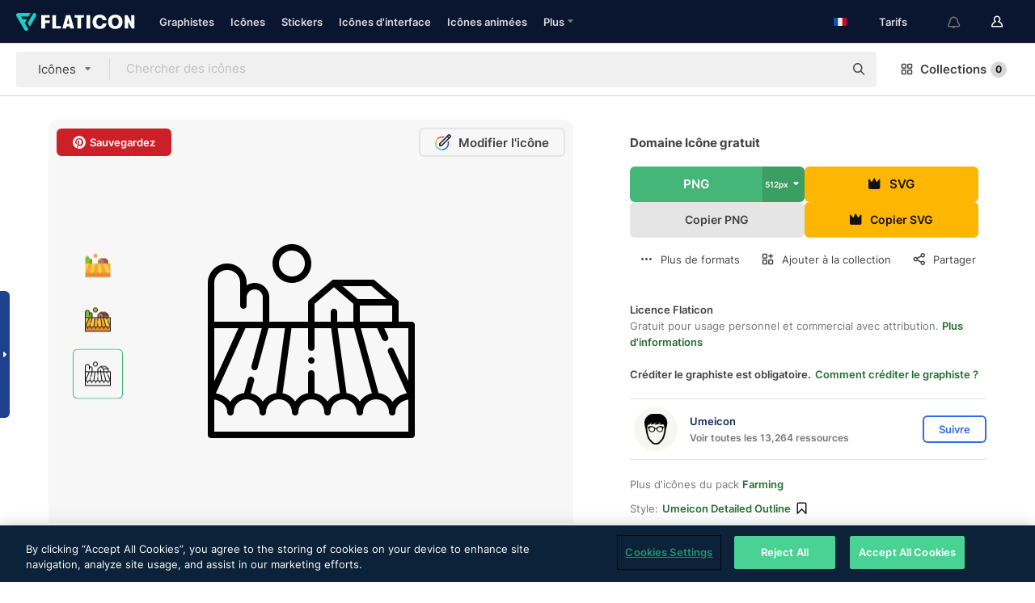

--- FILE ---
content_type: application/javascript
request_url: https://media.flaticon.com/dist/js/global.ec2b0a4ce81d0edaecfa.js
body_size: 29000
content:
!function(c){function t(t){for(var e,n,r=t[0],i=t[1],s=t[2],a=0,o=[];a<r.length;a++)n=r[a],Object.prototype.hasOwnProperty.call(u,n)&&u[n]&&o.push(u[n][0]),u[n]=0;for(e in i)Object.prototype.hasOwnProperty.call(i,e)&&(c[e]=i[e]);for(d&&d(t);o.length;)o.shift()();return h.push.apply(h,s||[]),l()}function l(){for(var t,e=0;e<h.length;e++){for(var n=h[e],r=!0,i=1;i<n.length;i++){var s=n[i];0!==u[s]&&(r=!1)}r&&(h.splice(e--,1),t=p(p.s=n[0]))}return t}var n={},u={14:0},h=[];function p(t){var e;return(n[t]||(e=n[t]={i:t,l:!1,exports:{}},c[t].call(e.exports,e,e.exports,p),e.l=!0,e)).exports}p.e=function(r){var i,s,t,a,e,n=[],o=u[r];return 0!==o&&(o?n.push(o[2]):(e=new Promise(function(t,e){o=u[r]=[t,e]}),n.push(o[2]=e),(i=document.createElement("script")).charset="utf-8",i.timeout=120,p.nc&&i.setAttribute("nonce",p.nc),i.src=p.p+"js/"+({}[e=r]||e)+".ec2b0a4ce81d0edaecfa.js",s=new Error,t=function(t){i.onerror=i.onload=null,clearTimeout(a);var e,n=u[r];0!==n&&(n&&(e=t&&("load"===t.type?"missing":t.type),t=t&&t.target&&t.target.src,s.message="Loading chunk "+r+" failed.\n("+e+": "+t+")",s.name="ChunkLoadError",s.type=e,s.request=t,n[1](s)),u[r]=void 0)},a=setTimeout(function(){t({type:"timeout",target:i})},12e4),i.onerror=i.onload=t,document.head.appendChild(i))),Promise.all(n)},p.m=c,p.c=n,p.d=function(t,e,n){p.o(t,e)||Object.defineProperty(t,e,{enumerable:!0,get:n})},p.r=function(t){"undefined"!=typeof Symbol&&Symbol.toStringTag&&Object.defineProperty(t,Symbol.toStringTag,{value:"Module"}),Object.defineProperty(t,"__esModule",{value:!0})},p.t=function(e,t){if(1&t&&(e=p(e)),8&t)return e;if(4&t&&"object"==typeof e&&e&&e.__esModule)return e;var n=Object.create(null);if(p.r(n),Object.defineProperty(n,"default",{enumerable:!0,value:e}),2&t&&"string"!=typeof e)for(var r in e)p.d(n,r,function(t){return e[t]}.bind(null,r));return n},p.n=function(t){var e=t&&t.__esModule?function(){return t.default}:function(){return t};return p.d(e,"a",e),e},p.o=function(t,e){return Object.prototype.hasOwnProperty.call(t,e)},p.p="/media/dist/",p.oe=function(t){throw console.error(t),t};var e=(r=window.webpackJsonp=window.webpackJsonp||[]).push.bind(r);r.push=t;for(var r=r.slice(),i=0;i<r.length;i++)t(r[i]);var d=e;h.push([390,0]),l()}({125:function(t,e,n){"use strict";e.__esModule=!0;var r={helpers:{helperExpression:function(t){return"SubExpression"===t.type||("MustacheStatement"===t.type||"BlockStatement"===t.type)&&!!(t.params&&t.params.length||t.hash)},scopedId:function(t){return/^\.|this\b/.test(t.original)},simpleId:function(t){return 1===t.parts.length&&!r.helpers.scopedId(t)&&!t.depth}}};e.default=r,t.exports=e.default},126:function(t,e,n){"use strict";e.__esModule=!0;var n=n(36),r=(n=n)&&n.__esModule?n:{default:n};function i(){this.parents=[]}function s(t){this.acceptRequired(t,"path"),this.acceptArray(t.params),this.acceptKey(t,"hash")}function a(t){s.call(this,t),this.acceptKey(t,"program"),this.acceptKey(t,"inverse")}function o(t){this.acceptRequired(t,"name"),this.acceptArray(t.params),this.acceptKey(t,"hash")}i.prototype={constructor:i,mutating:!1,acceptKey:function(t,e){var n=this.accept(t[e]);if(this.mutating){if(n&&!i.prototype[n.type])throw new r.default('Unexpected node type "'+n.type+'" found when accepting '+e+" on "+t.type);t[e]=n}},acceptRequired:function(t,e){if(this.acceptKey(t,e),!t[e])throw new r.default(t.type+" requires "+e)},acceptArray:function(t){for(var e=0,n=t.length;e<n;e++)this.acceptKey(t,e),t[e]||(t.splice(e,1),e--,n--)},accept:function(t){if(t){if(!this[t.type])throw new r.default("Unknown type: "+t.type,t);this.current&&this.parents.unshift(this.current),this.current=t;var e=this[t.type](t);return this.current=this.parents.shift(),!this.mutating||e?e:!1!==e?t:void 0}},Program:function(t){this.acceptArray(t.body)},MustacheStatement:s,Decorator:s,BlockStatement:a,DecoratorBlock:a,PartialStatement:o,PartialBlockStatement:function(t){o.call(this,t),this.acceptKey(t,"program")},ContentStatement:function(){},CommentStatement:function(){},SubExpression:s,PathExpression:function(){},StringLiteral:function(){},NumberLiteral:function(){},BooleanLiteral:function(){},UndefinedLiteral:function(){},NullLiteral:function(){},Hash:function(t){this.acceptArray(t.pairs)},HashPair:function(t){this.acceptRequired(t,"value")}},e.default=i,t.exports=e.default},278:function(e,t,n){e=function(a){"use strict";var c,t=Object.prototype,l=t.hasOwnProperty,u=Object.defineProperty||function(t,e,n){t[e]=n.value},e="function"==typeof Symbol?Symbol:{},r=e.iterator||"@@iterator",n=e.asyncIterator||"@@asyncIterator",i=e.toStringTag||"@@toStringTag";function s(t,e,n){return Object.defineProperty(t,e,{value:n,enumerable:!0,configurable:!0,writable:!0}),t[e]}try{s({},"")}catch(t){s=function(t,e,n){return t[e]=n}}function o(t,e,n,r){var i,s,a,o,e=e&&e.prototype instanceof y?e:y,e=Object.create(e.prototype),r=new L(r||[]);return u(e,"_invoke",{value:(i=t,s=n,a=r,o=p,function(t,e){if(o===f)throw new Error("Generator is already running");if(o===m){if("throw"===t)throw e;return{value:c,done:!0}}for(a.method=t,a.arg=e;;){var n=a.delegate;if(n){n=function t(e,n){var r=n.method;var i=e.iterator[r];if(i===c)return n.delegate=null,"throw"===r&&e.iterator.return&&(n.method="return",n.arg=c,t(e,n),"throw"===n.method)||"return"!==r&&(n.method="throw",n.arg=new TypeError("The iterator does not provide a '"+r+"' method")),g;r=h(i,e.iterator,n.arg);if("throw"===r.type)return n.method="throw",n.arg=r.arg,n.delegate=null,g;i=r.arg;if(!i)return n.method="throw",n.arg=new TypeError("iterator result is not an object"),n.delegate=null,g;{if(!i.done)return i;n[e.resultName]=i.value,n.next=e.nextLoc,"return"!==n.method&&(n.method="next",n.arg=c)}n.delegate=null;return g}(n,a);if(n){if(n===g)continue;return n}}if("next"===a.method)a.sent=a._sent=a.arg;else if("throw"===a.method){if(o===p)throw o=m,a.arg;a.dispatchException(a.arg)}else"return"===a.method&&a.abrupt("return",a.arg);o=f;n=h(i,s,a);if("normal"===n.type){if(o=a.done?m:d,n.arg!==g)return{value:n.arg,done:a.done}}else"throw"===n.type&&(o=m,a.method="throw",a.arg=n.arg)}})}),e}function h(t,e,n){try{return{type:"normal",arg:t.call(e,n)}}catch(t){return{type:"throw",arg:t}}}a.wrap=o;var p="suspendedStart",d="suspendedYield",f="executing",m="completed",g={};function y(){}function v(){}function _(){}var e={},S=(s(e,r,function(){return this}),Object.getPrototypeOf),S=S&&S(S(I([]))),k=(S&&S!==t&&l.call(S,r)&&(e=S),_.prototype=y.prototype=Object.create(e));function b(t){["next","throw","return"].forEach(function(e){s(t,e,function(t){return this._invoke(e,t)})})}function E(a,o){var e;u(this,"_invoke",{value:function(n,r){function t(){return new o(function(t,e){!function e(t,n,r,i){var s,t=h(a[t],a,n);if("throw"!==t.type)return(n=(s=t.arg).value)&&"object"==typeof n&&l.call(n,"__await")?o.resolve(n.__await).then(function(t){e("next",t,r,i)},function(t){e("throw",t,r,i)}):o.resolve(n).then(function(t){s.value=t,r(s)},function(t){return e("throw",t,r,i)});i(t.arg)}(n,r,t,e)})}return e=e?e.then(t,t):t()}})}function P(t){var e={tryLoc:t[0]};1 in t&&(e.catchLoc=t[1]),2 in t&&(e.finallyLoc=t[2],e.afterLoc=t[3]),this.tryEntries.push(e)}function w(t){var e=t.completion||{};e.type="normal",delete e.arg,t.completion=e}function L(t){this.tryEntries=[{tryLoc:"root"}],t.forEach(P,this),this.reset(!0)}function I(e){if(null!=e){var n,t=e[r];if(t)return t.call(e);if("function"==typeof e.next)return e;if(!isNaN(e.length))return n=-1,(t=function t(){for(;++n<e.length;)if(l.call(e,n))return t.value=e[n],t.done=!1,t;return t.value=c,t.done=!0,t}).next=t}throw new TypeError(typeof e+" is not iterable")}return u(k,"constructor",{value:v.prototype=_,configurable:!0}),u(_,"constructor",{value:v,configurable:!0}),v.displayName=s(_,i,"GeneratorFunction"),a.isGeneratorFunction=function(t){t="function"==typeof t&&t.constructor;return!!t&&(t===v||"GeneratorFunction"===(t.displayName||t.name))},a.mark=function(t){return Object.setPrototypeOf?Object.setPrototypeOf(t,_):(t.__proto__=_,s(t,i,"GeneratorFunction")),t.prototype=Object.create(k),t},a.awrap=function(t){return{__await:t}},b(E.prototype),s(E.prototype,n,function(){return this}),a.AsyncIterator=E,a.async=function(t,e,n,r,i){void 0===i&&(i=Promise);var s=new E(o(t,e,n,r),i);return a.isGeneratorFunction(e)?s:s.next().then(function(t){return t.done?t.value:s.next()})},b(k),s(k,i,"Generator"),s(k,r,function(){return this}),s(k,"toString",function(){return"[object Generator]"}),a.keys=function(t){var e,n=Object(t),r=[];for(e in n)r.push(e);return r.reverse(),function t(){for(;r.length;){var e=r.pop();if(e in n)return t.value=e,t.done=!1,t}return t.done=!0,t}},a.values=I,L.prototype={constructor:L,reset:function(t){if(this.prev=0,this.next=0,this.sent=this._sent=c,this.done=!1,this.delegate=null,this.method="next",this.arg=c,this.tryEntries.forEach(w),!t)for(var e in this)"t"===e.charAt(0)&&l.call(this,e)&&!isNaN(+e.slice(1))&&(this[e]=c)},stop:function(){this.done=!0;var t=this.tryEntries[0].completion;if("throw"===t.type)throw t.arg;return this.rval},dispatchException:function(n){if(this.done)throw n;var r=this;function t(t,e){return s.type="throw",s.arg=n,r.next=t,e&&(r.method="next",r.arg=c),!!e}for(var e=this.tryEntries.length-1;0<=e;--e){var i=this.tryEntries[e],s=i.completion;if("root"===i.tryLoc)return t("end");if(i.tryLoc<=this.prev){var a=l.call(i,"catchLoc"),o=l.call(i,"finallyLoc");if(a&&o){if(this.prev<i.catchLoc)return t(i.catchLoc,!0);if(this.prev<i.finallyLoc)return t(i.finallyLoc)}else if(a){if(this.prev<i.catchLoc)return t(i.catchLoc,!0)}else{if(!o)throw new Error("try statement without catch or finally");if(this.prev<i.finallyLoc)return t(i.finallyLoc)}}}},abrupt:function(t,e){for(var n=this.tryEntries.length-1;0<=n;--n){var r=this.tryEntries[n];if(r.tryLoc<=this.prev&&l.call(r,"finallyLoc")&&this.prev<r.finallyLoc){var i=r;break}}var s=(i=i&&("break"===t||"continue"===t)&&i.tryLoc<=e&&e<=i.finallyLoc?null:i)?i.completion:{};return s.type=t,s.arg=e,i?(this.method="next",this.next=i.finallyLoc,g):this.complete(s)},complete:function(t,e){if("throw"===t.type)throw t.arg;return"break"===t.type||"continue"===t.type?this.next=t.arg:"return"===t.type?(this.rval=this.arg=t.arg,this.method="return",this.next="end"):"normal"===t.type&&e&&(this.next=e),g},finish:function(t){for(var e=this.tryEntries.length-1;0<=e;--e){var n=this.tryEntries[e];if(n.finallyLoc===t)return this.complete(n.completion,n.afterLoc),w(n),g}},catch:function(t){for(var e=this.tryEntries.length-1;0<=e;--e){var n,r,i=this.tryEntries[e];if(i.tryLoc===t)return"throw"===(n=i.completion).type&&(r=n.arg,w(i)),r}throw new Error("illegal catch attempt")},delegateYield:function(t,e,n){return this.delegate={iterator:I(t),resultName:e,nextLoc:n},"next"===this.method&&(this.arg=c),g}},a}(e.exports);try{regeneratorRuntime=e}catch(t){"object"==typeof globalThis?globalThis.regeneratorRuntime=e:Function("r","regeneratorRuntime = r")(e)}},281:function(t,e){function c(t,e){var n,r="undefined"!=typeof Symbol&&t[Symbol.iterator]||t["@@iterator"];if(r)return(r=r.call(t)).next.bind(r);if(Array.isArray(t)||(r=function(t,e){{var n;if(t)return"string"==typeof t?i(t,e):"Map"===(n="Object"===(n={}.toString.call(t).slice(8,-1))&&t.constructor?t.constructor.name:n)||"Set"===n?Array.from(t):"Arguments"===n||/^(?:Ui|I)nt(?:8|16|32)(?:Clamped)?Array$/.test(n)?i(t,e):void 0}}(t))||e&&t&&"number"==typeof t.length)return r&&(t=r),n=0,function(){return n>=t.length?{done:!0}:{done:!1,value:t[n++]}};throw new TypeError("Invalid attempt to iterate non-iterable instance.\nIn order to be iterable, non-array objects must have a [Symbol.iterator]() method.")}function i(t,e){(null==e||e>t.length)&&(e=t.length);for(var n=0,r=Array(e);n<e;n++)r[n]=t[n];return r}window.addEventListener("load",function(){var a=document.getElementById("footer"),o=document.getElementById("author-style-header");a&&o&&new IntersectionObserver(function(t){function e(){var t=a.getBoundingClientRect().top;o.classList.contains("sticky")?t<=i&&o.classList.remove("sticky"):i<t&&o.classList.add("sticky")}for(var n,r,i=(n=o).getBoundingClientRect().height+n.getBoundingClientRect().top,s=c(t);!(r=s()).done;)r.value.isIntersecting,document.addEventListener("scroll",e)}).observe(a)})},282:function(t,e,n){"use strict";function r(t){return t&&t.__esModule?t:{default:t}}e.__esModule=!0;var i=r(n(114)),s=r(n(125)),a=n(283),o=n(287),c=r(n(288)),l=r(n(126)),n=r(n(118)),u=i.default.create;function h(){var n=u();return n.compile=function(t,e){return o.compile(t,e,n)},n.precompile=function(t,e){return o.precompile(t,e,n)},n.AST=s.default,n.Compiler=o.Compiler,n.JavaScriptCompiler=c.default,n.Parser=a.parser,n.parse=a.parse,n.parseWithoutProcessing=a.parseWithoutProcessing,n}i=h();i.create=h,n.default(i),i.Visitor=l.default,i.default=i,e.default=i,t.exports=e.default},283:function(t,e,n){"use strict";function r(t){return t&&t.__esModule?t:{default:t}}e.__esModule=!0,e.parseWithoutProcessing=c,e.parse=function(t,e){t=c(t,e);return new s.default(e).accept(t)};var i=r(n(284)),s=r(n(285)),a=function(t){if(t&&t.__esModule)return t;var e={};if(null!=t)for(var n in t)Object.prototype.hasOwnProperty.call(t,n)&&(e[n]=t[n]);return e.default=t,e}(n(286)),n=n(27),o=(e.parser=i.default,{});function c(t,e){return"Program"===t.type?t:((i.default.yy=o).locInfo=function(t){return new o.SourceLocation(e&&e.srcName,t)},i.default.parse(t))}n.extend(o,a)},284:function(t,e,n){"use strict";e.__esModule=!0;(r={trace:function(){},yy:{},symbols_:{error:2,root:3,program:4,EOF:5,program_repetition0:6,statement:7,mustache:8,block:9,rawBlock:10,partial:11,partialBlock:12,content:13,COMMENT:14,CONTENT:15,openRawBlock:16,rawBlock_repetition0:17,END_RAW_BLOCK:18,OPEN_RAW_BLOCK:19,helperName:20,openRawBlock_repetition0:21,openRawBlock_option0:22,CLOSE_RAW_BLOCK:23,openBlock:24,block_option0:25,closeBlock:26,openInverse:27,block_option1:28,OPEN_BLOCK:29,openBlock_repetition0:30,openBlock_option0:31,openBlock_option1:32,CLOSE:33,OPEN_INVERSE:34,openInverse_repetition0:35,openInverse_option0:36,openInverse_option1:37,openInverseChain:38,OPEN_INVERSE_CHAIN:39,openInverseChain_repetition0:40,openInverseChain_option0:41,openInverseChain_option1:42,inverseAndProgram:43,INVERSE:44,inverseChain:45,inverseChain_option0:46,OPEN_ENDBLOCK:47,OPEN:48,mustache_repetition0:49,mustache_option0:50,OPEN_UNESCAPED:51,mustache_repetition1:52,mustache_option1:53,CLOSE_UNESCAPED:54,OPEN_PARTIAL:55,partialName:56,partial_repetition0:57,partial_option0:58,openPartialBlock:59,OPEN_PARTIAL_BLOCK:60,openPartialBlock_repetition0:61,openPartialBlock_option0:62,param:63,sexpr:64,OPEN_SEXPR:65,sexpr_repetition0:66,sexpr_option0:67,CLOSE_SEXPR:68,hash:69,hash_repetition_plus0:70,hashSegment:71,ID:72,EQUALS:73,blockParams:74,OPEN_BLOCK_PARAMS:75,blockParams_repetition_plus0:76,CLOSE_BLOCK_PARAMS:77,path:78,dataName:79,STRING:80,NUMBER:81,BOOLEAN:82,UNDEFINED:83,NULL:84,DATA:85,pathSegments:86,SEP:87,$accept:0,$end:1},terminals_:{2:"error",5:"EOF",14:"COMMENT",15:"CONTENT",18:"END_RAW_BLOCK",19:"OPEN_RAW_BLOCK",23:"CLOSE_RAW_BLOCK",29:"OPEN_BLOCK",33:"CLOSE",34:"OPEN_INVERSE",39:"OPEN_INVERSE_CHAIN",44:"INVERSE",47:"OPEN_ENDBLOCK",48:"OPEN",51:"OPEN_UNESCAPED",54:"CLOSE_UNESCAPED",55:"OPEN_PARTIAL",60:"OPEN_PARTIAL_BLOCK",65:"OPEN_SEXPR",68:"CLOSE_SEXPR",72:"ID",73:"EQUALS",75:"OPEN_BLOCK_PARAMS",77:"CLOSE_BLOCK_PARAMS",80:"STRING",81:"NUMBER",82:"BOOLEAN",83:"UNDEFINED",84:"NULL",85:"DATA",87:"SEP"},productions_:[0,[3,2],[4,1],[7,1],[7,1],[7,1],[7,1],[7,1],[7,1],[7,1],[13,1],[10,3],[16,5],[9,4],[9,4],[24,6],[27,6],[38,6],[43,2],[45,3],[45,1],[26,3],[8,5],[8,5],[11,5],[12,3],[59,5],[63,1],[63,1],[64,5],[69,1],[71,3],[74,3],[20,1],[20,1],[20,1],[20,1],[20,1],[20,1],[20,1],[56,1],[56,1],[79,2],[78,1],[86,3],[86,1],[6,0],[6,2],[17,0],[17,2],[21,0],[21,2],[22,0],[22,1],[25,0],[25,1],[28,0],[28,1],[30,0],[30,2],[31,0],[31,1],[32,0],[32,1],[35,0],[35,2],[36,0],[36,1],[37,0],[37,1],[40,0],[40,2],[41,0],[41,1],[42,0],[42,1],[46,0],[46,1],[49,0],[49,2],[50,0],[50,1],[52,0],[52,2],[53,0],[53,1],[57,0],[57,2],[58,0],[58,1],[61,0],[61,2],[62,0],[62,1],[66,0],[66,2],[67,0],[67,1],[70,1],[70,2],[76,1],[76,2]],performAction:function(t,e,n,r,i,s,a){var o=s.length-1;switch(i){case 1:return s[o-1];case 2:this.$=r.prepareProgram(s[o]);break;case 3:case 4:case 5:case 6:case 7:case 8:this.$=s[o];break;case 9:this.$={type:"CommentStatement",value:r.stripComment(s[o]),strip:r.stripFlags(s[o],s[o]),loc:r.locInfo(this._$)};break;case 10:this.$={type:"ContentStatement",original:s[o],value:s[o],loc:r.locInfo(this._$)};break;case 11:this.$=r.prepareRawBlock(s[o-2],s[o-1],s[o],this._$);break;case 12:this.$={path:s[o-3],params:s[o-2],hash:s[o-1]};break;case 13:this.$=r.prepareBlock(s[o-3],s[o-2],s[o-1],s[o],!1,this._$);break;case 14:this.$=r.prepareBlock(s[o-3],s[o-2],s[o-1],s[o],!0,this._$);break;case 15:this.$={open:s[o-5],path:s[o-4],params:s[o-3],hash:s[o-2],blockParams:s[o-1],strip:r.stripFlags(s[o-5],s[o])};break;case 16:case 17:this.$={path:s[o-4],params:s[o-3],hash:s[o-2],blockParams:s[o-1],strip:r.stripFlags(s[o-5],s[o])};break;case 18:this.$={strip:r.stripFlags(s[o-1],s[o-1]),program:s[o]};break;case 19:var c=r.prepareBlock(s[o-2],s[o-1],s[o],s[o],!1,this._$),c=r.prepareProgram([c],s[o-1].loc);c.chained=!0,this.$={strip:s[o-2].strip,program:c,chain:!0};break;case 20:this.$=s[o];break;case 21:this.$={path:s[o-1],strip:r.stripFlags(s[o-2],s[o])};break;case 22:case 23:this.$=r.prepareMustache(s[o-3],s[o-2],s[o-1],s[o-4],r.stripFlags(s[o-4],s[o]),this._$);break;case 24:this.$={type:"PartialStatement",name:s[o-3],params:s[o-2],hash:s[o-1],indent:"",strip:r.stripFlags(s[o-4],s[o]),loc:r.locInfo(this._$)};break;case 25:this.$=r.preparePartialBlock(s[o-2],s[o-1],s[o],this._$);break;case 26:this.$={path:s[o-3],params:s[o-2],hash:s[o-1],strip:r.stripFlags(s[o-4],s[o])};break;case 27:case 28:this.$=s[o];break;case 29:this.$={type:"SubExpression",path:s[o-3],params:s[o-2],hash:s[o-1],loc:r.locInfo(this._$)};break;case 30:this.$={type:"Hash",pairs:s[o],loc:r.locInfo(this._$)};break;case 31:this.$={type:"HashPair",key:r.id(s[o-2]),value:s[o],loc:r.locInfo(this._$)};break;case 32:this.$=r.id(s[o-1]);break;case 33:case 34:this.$=s[o];break;case 35:this.$={type:"StringLiteral",value:s[o],original:s[o],loc:r.locInfo(this._$)};break;case 36:this.$={type:"NumberLiteral",value:Number(s[o]),original:Number(s[o]),loc:r.locInfo(this._$)};break;case 37:this.$={type:"BooleanLiteral",value:"true"===s[o],original:"true"===s[o],loc:r.locInfo(this._$)};break;case 38:this.$={type:"UndefinedLiteral",original:void 0,value:void 0,loc:r.locInfo(this._$)};break;case 39:this.$={type:"NullLiteral",original:null,value:null,loc:r.locInfo(this._$)};break;case 40:case 41:this.$=s[o];break;case 42:this.$=r.preparePath(!0,s[o],this._$);break;case 43:this.$=r.preparePath(!1,s[o],this._$);break;case 44:s[o-2].push({part:r.id(s[o]),original:s[o],separator:s[o-1]}),this.$=s[o-2];break;case 45:this.$=[{part:r.id(s[o]),original:s[o]}];break;case 46:this.$=[];break;case 47:s[o-1].push(s[o]);break;case 48:this.$=[];break;case 49:s[o-1].push(s[o]);break;case 50:this.$=[];break;case 51:s[o-1].push(s[o]);break;case 58:this.$=[];break;case 59:s[o-1].push(s[o]);break;case 64:this.$=[];break;case 65:s[o-1].push(s[o]);break;case 70:this.$=[];break;case 71:s[o-1].push(s[o]);break;case 78:this.$=[];break;case 79:s[o-1].push(s[o]);break;case 82:this.$=[];break;case 83:s[o-1].push(s[o]);break;case 86:this.$=[];break;case 87:s[o-1].push(s[o]);break;case 90:this.$=[];break;case 91:s[o-1].push(s[o]);break;case 94:this.$=[];break;case 95:s[o-1].push(s[o]);break;case 98:this.$=[s[o]];break;case 99:s[o-1].push(s[o]);break;case 100:this.$=[s[o]];break;case 101:s[o-1].push(s[o])}},table:[{3:1,4:2,5:[2,46],6:3,14:[2,46],15:[2,46],19:[2,46],29:[2,46],34:[2,46],48:[2,46],51:[2,46],55:[2,46],60:[2,46]},{1:[3]},{5:[1,4]},{5:[2,2],7:5,8:6,9:7,10:8,11:9,12:10,13:11,14:[1,12],15:[1,20],16:17,19:[1,23],24:15,27:16,29:[1,21],34:[1,22],39:[2,2],44:[2,2],47:[2,2],48:[1,13],51:[1,14],55:[1,18],59:19,60:[1,24]},{1:[2,1]},{5:[2,47],14:[2,47],15:[2,47],19:[2,47],29:[2,47],34:[2,47],39:[2,47],44:[2,47],47:[2,47],48:[2,47],51:[2,47],55:[2,47],60:[2,47]},{5:[2,3],14:[2,3],15:[2,3],19:[2,3],29:[2,3],34:[2,3],39:[2,3],44:[2,3],47:[2,3],48:[2,3],51:[2,3],55:[2,3],60:[2,3]},{5:[2,4],14:[2,4],15:[2,4],19:[2,4],29:[2,4],34:[2,4],39:[2,4],44:[2,4],47:[2,4],48:[2,4],51:[2,4],55:[2,4],60:[2,4]},{5:[2,5],14:[2,5],15:[2,5],19:[2,5],29:[2,5],34:[2,5],39:[2,5],44:[2,5],47:[2,5],48:[2,5],51:[2,5],55:[2,5],60:[2,5]},{5:[2,6],14:[2,6],15:[2,6],19:[2,6],29:[2,6],34:[2,6],39:[2,6],44:[2,6],47:[2,6],48:[2,6],51:[2,6],55:[2,6],60:[2,6]},{5:[2,7],14:[2,7],15:[2,7],19:[2,7],29:[2,7],34:[2,7],39:[2,7],44:[2,7],47:[2,7],48:[2,7],51:[2,7],55:[2,7],60:[2,7]},{5:[2,8],14:[2,8],15:[2,8],19:[2,8],29:[2,8],34:[2,8],39:[2,8],44:[2,8],47:[2,8],48:[2,8],51:[2,8],55:[2,8],60:[2,8]},{5:[2,9],14:[2,9],15:[2,9],19:[2,9],29:[2,9],34:[2,9],39:[2,9],44:[2,9],47:[2,9],48:[2,9],51:[2,9],55:[2,9],60:[2,9]},{20:25,72:[1,35],78:26,79:27,80:[1,28],81:[1,29],82:[1,30],83:[1,31],84:[1,32],85:[1,34],86:33},{20:36,72:[1,35],78:26,79:27,80:[1,28],81:[1,29],82:[1,30],83:[1,31],84:[1,32],85:[1,34],86:33},{4:37,6:3,14:[2,46],15:[2,46],19:[2,46],29:[2,46],34:[2,46],39:[2,46],44:[2,46],47:[2,46],48:[2,46],51:[2,46],55:[2,46],60:[2,46]},{4:38,6:3,14:[2,46],15:[2,46],19:[2,46],29:[2,46],34:[2,46],44:[2,46],47:[2,46],48:[2,46],51:[2,46],55:[2,46],60:[2,46]},{15:[2,48],17:39,18:[2,48]},{20:41,56:40,64:42,65:[1,43],72:[1,35],78:26,79:27,80:[1,28],81:[1,29],82:[1,30],83:[1,31],84:[1,32],85:[1,34],86:33},{4:44,6:3,14:[2,46],15:[2,46],19:[2,46],29:[2,46],34:[2,46],47:[2,46],48:[2,46],51:[2,46],55:[2,46],60:[2,46]},{5:[2,10],14:[2,10],15:[2,10],18:[2,10],19:[2,10],29:[2,10],34:[2,10],39:[2,10],44:[2,10],47:[2,10],48:[2,10],51:[2,10],55:[2,10],60:[2,10]},{20:45,72:[1,35],78:26,79:27,80:[1,28],81:[1,29],82:[1,30],83:[1,31],84:[1,32],85:[1,34],86:33},{20:46,72:[1,35],78:26,79:27,80:[1,28],81:[1,29],82:[1,30],83:[1,31],84:[1,32],85:[1,34],86:33},{20:47,72:[1,35],78:26,79:27,80:[1,28],81:[1,29],82:[1,30],83:[1,31],84:[1,32],85:[1,34],86:33},{20:41,56:48,64:42,65:[1,43],72:[1,35],78:26,79:27,80:[1,28],81:[1,29],82:[1,30],83:[1,31],84:[1,32],85:[1,34],86:33},{33:[2,78],49:49,65:[2,78],72:[2,78],80:[2,78],81:[2,78],82:[2,78],83:[2,78],84:[2,78],85:[2,78]},{23:[2,33],33:[2,33],54:[2,33],65:[2,33],68:[2,33],72:[2,33],75:[2,33],80:[2,33],81:[2,33],82:[2,33],83:[2,33],84:[2,33],85:[2,33]},{23:[2,34],33:[2,34],54:[2,34],65:[2,34],68:[2,34],72:[2,34],75:[2,34],80:[2,34],81:[2,34],82:[2,34],83:[2,34],84:[2,34],85:[2,34]},{23:[2,35],33:[2,35],54:[2,35],65:[2,35],68:[2,35],72:[2,35],75:[2,35],80:[2,35],81:[2,35],82:[2,35],83:[2,35],84:[2,35],85:[2,35]},{23:[2,36],33:[2,36],54:[2,36],65:[2,36],68:[2,36],72:[2,36],75:[2,36],80:[2,36],81:[2,36],82:[2,36],83:[2,36],84:[2,36],85:[2,36]},{23:[2,37],33:[2,37],54:[2,37],65:[2,37],68:[2,37],72:[2,37],75:[2,37],80:[2,37],81:[2,37],82:[2,37],83:[2,37],84:[2,37],85:[2,37]},{23:[2,38],33:[2,38],54:[2,38],65:[2,38],68:[2,38],72:[2,38],75:[2,38],80:[2,38],81:[2,38],82:[2,38],83:[2,38],84:[2,38],85:[2,38]},{23:[2,39],33:[2,39],54:[2,39],65:[2,39],68:[2,39],72:[2,39],75:[2,39],80:[2,39],81:[2,39],82:[2,39],83:[2,39],84:[2,39],85:[2,39]},{23:[2,43],33:[2,43],54:[2,43],65:[2,43],68:[2,43],72:[2,43],75:[2,43],80:[2,43],81:[2,43],82:[2,43],83:[2,43],84:[2,43],85:[2,43],87:[1,50]},{72:[1,35],86:51},{23:[2,45],33:[2,45],54:[2,45],65:[2,45],68:[2,45],72:[2,45],75:[2,45],80:[2,45],81:[2,45],82:[2,45],83:[2,45],84:[2,45],85:[2,45],87:[2,45]},{52:52,54:[2,82],65:[2,82],72:[2,82],80:[2,82],81:[2,82],82:[2,82],83:[2,82],84:[2,82],85:[2,82]},{25:53,38:55,39:[1,57],43:56,44:[1,58],45:54,47:[2,54]},{28:59,43:60,44:[1,58],47:[2,56]},{13:62,15:[1,20],18:[1,61]},{33:[2,86],57:63,65:[2,86],72:[2,86],80:[2,86],81:[2,86],82:[2,86],83:[2,86],84:[2,86],85:[2,86]},{33:[2,40],65:[2,40],72:[2,40],80:[2,40],81:[2,40],82:[2,40],83:[2,40],84:[2,40],85:[2,40]},{33:[2,41],65:[2,41],72:[2,41],80:[2,41],81:[2,41],82:[2,41],83:[2,41],84:[2,41],85:[2,41]},{20:64,72:[1,35],78:26,79:27,80:[1,28],81:[1,29],82:[1,30],83:[1,31],84:[1,32],85:[1,34],86:33},{26:65,47:[1,66]},{30:67,33:[2,58],65:[2,58],72:[2,58],75:[2,58],80:[2,58],81:[2,58],82:[2,58],83:[2,58],84:[2,58],85:[2,58]},{33:[2,64],35:68,65:[2,64],72:[2,64],75:[2,64],80:[2,64],81:[2,64],82:[2,64],83:[2,64],84:[2,64],85:[2,64]},{21:69,23:[2,50],65:[2,50],72:[2,50],80:[2,50],81:[2,50],82:[2,50],83:[2,50],84:[2,50],85:[2,50]},{33:[2,90],61:70,65:[2,90],72:[2,90],80:[2,90],81:[2,90],82:[2,90],83:[2,90],84:[2,90],85:[2,90]},{20:74,33:[2,80],50:71,63:72,64:75,65:[1,43],69:73,70:76,71:77,72:[1,78],78:26,79:27,80:[1,28],81:[1,29],82:[1,30],83:[1,31],84:[1,32],85:[1,34],86:33},{72:[1,79]},{23:[2,42],33:[2,42],54:[2,42],65:[2,42],68:[2,42],72:[2,42],75:[2,42],80:[2,42],81:[2,42],82:[2,42],83:[2,42],84:[2,42],85:[2,42],87:[1,50]},{20:74,53:80,54:[2,84],63:81,64:75,65:[1,43],69:82,70:76,71:77,72:[1,78],78:26,79:27,80:[1,28],81:[1,29],82:[1,30],83:[1,31],84:[1,32],85:[1,34],86:33},{26:83,47:[1,66]},{47:[2,55]},{4:84,6:3,14:[2,46],15:[2,46],19:[2,46],29:[2,46],34:[2,46],39:[2,46],44:[2,46],47:[2,46],48:[2,46],51:[2,46],55:[2,46],60:[2,46]},{47:[2,20]},{20:85,72:[1,35],78:26,79:27,80:[1,28],81:[1,29],82:[1,30],83:[1,31],84:[1,32],85:[1,34],86:33},{4:86,6:3,14:[2,46],15:[2,46],19:[2,46],29:[2,46],34:[2,46],47:[2,46],48:[2,46],51:[2,46],55:[2,46],60:[2,46]},{26:87,47:[1,66]},{47:[2,57]},{5:[2,11],14:[2,11],15:[2,11],19:[2,11],29:[2,11],34:[2,11],39:[2,11],44:[2,11],47:[2,11],48:[2,11],51:[2,11],55:[2,11],60:[2,11]},{15:[2,49],18:[2,49]},{20:74,33:[2,88],58:88,63:89,64:75,65:[1,43],69:90,70:76,71:77,72:[1,78],78:26,79:27,80:[1,28],81:[1,29],82:[1,30],83:[1,31],84:[1,32],85:[1,34],86:33},{65:[2,94],66:91,68:[2,94],72:[2,94],80:[2,94],81:[2,94],82:[2,94],83:[2,94],84:[2,94],85:[2,94]},{5:[2,25],14:[2,25],15:[2,25],19:[2,25],29:[2,25],34:[2,25],39:[2,25],44:[2,25],47:[2,25],48:[2,25],51:[2,25],55:[2,25],60:[2,25]},{20:92,72:[1,35],78:26,79:27,80:[1,28],81:[1,29],82:[1,30],83:[1,31],84:[1,32],85:[1,34],86:33},{20:74,31:93,33:[2,60],63:94,64:75,65:[1,43],69:95,70:76,71:77,72:[1,78],75:[2,60],78:26,79:27,80:[1,28],81:[1,29],82:[1,30],83:[1,31],84:[1,32],85:[1,34],86:33},{20:74,33:[2,66],36:96,63:97,64:75,65:[1,43],69:98,70:76,71:77,72:[1,78],75:[2,66],78:26,79:27,80:[1,28],81:[1,29],82:[1,30],83:[1,31],84:[1,32],85:[1,34],86:33},{20:74,22:99,23:[2,52],63:100,64:75,65:[1,43],69:101,70:76,71:77,72:[1,78],78:26,79:27,80:[1,28],81:[1,29],82:[1,30],83:[1,31],84:[1,32],85:[1,34],86:33},{20:74,33:[2,92],62:102,63:103,64:75,65:[1,43],69:104,70:76,71:77,72:[1,78],78:26,79:27,80:[1,28],81:[1,29],82:[1,30],83:[1,31],84:[1,32],85:[1,34],86:33},{33:[1,105]},{33:[2,79],65:[2,79],72:[2,79],80:[2,79],81:[2,79],82:[2,79],83:[2,79],84:[2,79],85:[2,79]},{33:[2,81]},{23:[2,27],33:[2,27],54:[2,27],65:[2,27],68:[2,27],72:[2,27],75:[2,27],80:[2,27],81:[2,27],82:[2,27],83:[2,27],84:[2,27],85:[2,27]},{23:[2,28],33:[2,28],54:[2,28],65:[2,28],68:[2,28],72:[2,28],75:[2,28],80:[2,28],81:[2,28],82:[2,28],83:[2,28],84:[2,28],85:[2,28]},{23:[2,30],33:[2,30],54:[2,30],68:[2,30],71:106,72:[1,107],75:[2,30]},{23:[2,98],33:[2,98],54:[2,98],68:[2,98],72:[2,98],75:[2,98]},{23:[2,45],33:[2,45],54:[2,45],65:[2,45],68:[2,45],72:[2,45],73:[1,108],75:[2,45],80:[2,45],81:[2,45],82:[2,45],83:[2,45],84:[2,45],85:[2,45],87:[2,45]},{23:[2,44],33:[2,44],54:[2,44],65:[2,44],68:[2,44],72:[2,44],75:[2,44],80:[2,44],81:[2,44],82:[2,44],83:[2,44],84:[2,44],85:[2,44],87:[2,44]},{54:[1,109]},{54:[2,83],65:[2,83],72:[2,83],80:[2,83],81:[2,83],82:[2,83],83:[2,83],84:[2,83],85:[2,83]},{54:[2,85]},{5:[2,13],14:[2,13],15:[2,13],19:[2,13],29:[2,13],34:[2,13],39:[2,13],44:[2,13],47:[2,13],48:[2,13],51:[2,13],55:[2,13],60:[2,13]},{38:55,39:[1,57],43:56,44:[1,58],45:111,46:110,47:[2,76]},{33:[2,70],40:112,65:[2,70],72:[2,70],75:[2,70],80:[2,70],81:[2,70],82:[2,70],83:[2,70],84:[2,70],85:[2,70]},{47:[2,18]},{5:[2,14],14:[2,14],15:[2,14],19:[2,14],29:[2,14],34:[2,14],39:[2,14],44:[2,14],47:[2,14],48:[2,14],51:[2,14],55:[2,14],60:[2,14]},{33:[1,113]},{33:[2,87],65:[2,87],72:[2,87],80:[2,87],81:[2,87],82:[2,87],83:[2,87],84:[2,87],85:[2,87]},{33:[2,89]},{20:74,63:115,64:75,65:[1,43],67:114,68:[2,96],69:116,70:76,71:77,72:[1,78],78:26,79:27,80:[1,28],81:[1,29],82:[1,30],83:[1,31],84:[1,32],85:[1,34],86:33},{33:[1,117]},{32:118,33:[2,62],74:119,75:[1,120]},{33:[2,59],65:[2,59],72:[2,59],75:[2,59],80:[2,59],81:[2,59],82:[2,59],83:[2,59],84:[2,59],85:[2,59]},{33:[2,61],75:[2,61]},{33:[2,68],37:121,74:122,75:[1,120]},{33:[2,65],65:[2,65],72:[2,65],75:[2,65],80:[2,65],81:[2,65],82:[2,65],83:[2,65],84:[2,65],85:[2,65]},{33:[2,67],75:[2,67]},{23:[1,123]},{23:[2,51],65:[2,51],72:[2,51],80:[2,51],81:[2,51],82:[2,51],83:[2,51],84:[2,51],85:[2,51]},{23:[2,53]},{33:[1,124]},{33:[2,91],65:[2,91],72:[2,91],80:[2,91],81:[2,91],82:[2,91],83:[2,91],84:[2,91],85:[2,91]},{33:[2,93]},{5:[2,22],14:[2,22],15:[2,22],19:[2,22],29:[2,22],34:[2,22],39:[2,22],44:[2,22],47:[2,22],48:[2,22],51:[2,22],55:[2,22],60:[2,22]},{23:[2,99],33:[2,99],54:[2,99],68:[2,99],72:[2,99],75:[2,99]},{73:[1,108]},{20:74,63:125,64:75,65:[1,43],72:[1,35],78:26,79:27,80:[1,28],81:[1,29],82:[1,30],83:[1,31],84:[1,32],85:[1,34],86:33},{5:[2,23],14:[2,23],15:[2,23],19:[2,23],29:[2,23],34:[2,23],39:[2,23],44:[2,23],47:[2,23],48:[2,23],51:[2,23],55:[2,23],60:[2,23]},{47:[2,19]},{47:[2,77]},{20:74,33:[2,72],41:126,63:127,64:75,65:[1,43],69:128,70:76,71:77,72:[1,78],75:[2,72],78:26,79:27,80:[1,28],81:[1,29],82:[1,30],83:[1,31],84:[1,32],85:[1,34],86:33},{5:[2,24],14:[2,24],15:[2,24],19:[2,24],29:[2,24],34:[2,24],39:[2,24],44:[2,24],47:[2,24],48:[2,24],51:[2,24],55:[2,24],60:[2,24]},{68:[1,129]},{65:[2,95],68:[2,95],72:[2,95],80:[2,95],81:[2,95],82:[2,95],83:[2,95],84:[2,95],85:[2,95]},{68:[2,97]},{5:[2,21],14:[2,21],15:[2,21],19:[2,21],29:[2,21],34:[2,21],39:[2,21],44:[2,21],47:[2,21],48:[2,21],51:[2,21],55:[2,21],60:[2,21]},{33:[1,130]},{33:[2,63]},{72:[1,132],76:131},{33:[1,133]},{33:[2,69]},{15:[2,12],18:[2,12]},{14:[2,26],15:[2,26],19:[2,26],29:[2,26],34:[2,26],47:[2,26],48:[2,26],51:[2,26],55:[2,26],60:[2,26]},{23:[2,31],33:[2,31],54:[2,31],68:[2,31],72:[2,31],75:[2,31]},{33:[2,74],42:134,74:135,75:[1,120]},{33:[2,71],65:[2,71],72:[2,71],75:[2,71],80:[2,71],81:[2,71],82:[2,71],83:[2,71],84:[2,71],85:[2,71]},{33:[2,73],75:[2,73]},{23:[2,29],33:[2,29],54:[2,29],65:[2,29],68:[2,29],72:[2,29],75:[2,29],80:[2,29],81:[2,29],82:[2,29],83:[2,29],84:[2,29],85:[2,29]},{14:[2,15],15:[2,15],19:[2,15],29:[2,15],34:[2,15],39:[2,15],44:[2,15],47:[2,15],48:[2,15],51:[2,15],55:[2,15],60:[2,15]},{72:[1,137],77:[1,136]},{72:[2,100],77:[2,100]},{14:[2,16],15:[2,16],19:[2,16],29:[2,16],34:[2,16],44:[2,16],47:[2,16],48:[2,16],51:[2,16],55:[2,16],60:[2,16]},{33:[1,138]},{33:[2,75]},{33:[2,32]},{72:[2,101],77:[2,101]},{14:[2,17],15:[2,17],19:[2,17],29:[2,17],34:[2,17],39:[2,17],44:[2,17],47:[2,17],48:[2,17],51:[2,17],55:[2,17],60:[2,17]}],defaultActions:{4:[2,1],54:[2,55],56:[2,20],60:[2,57],73:[2,81],82:[2,85],86:[2,18],90:[2,89],101:[2,53],104:[2,93],110:[2,19],111:[2,77],116:[2,97],119:[2,63],122:[2,69],135:[2,75],136:[2,32]},parseError:function(t,e){throw new Error(t)},parse:function(t){var e=this,n=[0],r=[null],i=[],s=this.table,a="",o=0,c=0,l=0,u=(this.lexer.setInput(t),this.lexer.yy=this.yy,this.yy.lexer=this.lexer,void 0===(this.yy.parser=this).lexer.yylloc&&(this.lexer.yylloc={}),this.lexer.yylloc),h=(i.push(u),this.lexer.options&&this.lexer.options.ranges);"function"==typeof this.yy.parseError&&(this.parseError=this.yy.parseError);for(var p,d,f,m,g,y,v,_,S={};;){if(f=n[n.length-1],void 0===(m=this.defaultActions[f]||(null==p&&(k=void 0,p=k="number"!=typeof(k=e.lexer.lex()||1)&&e.symbols_[k]||k),s[f]&&s[f][p]))||!m.length||!m[0]){var k="";if(!l){for(g in _=[],s[f])this.terminals_[g]&&2<g&&_.push("'"+this.terminals_[g]+"'");k=this.lexer.showPosition?"Parse error on line "+(o+1)+":\n"+this.lexer.showPosition()+"\nExpecting "+_.join(", ")+", got '"+(this.terminals_[p]||p)+"'":"Parse error on line "+(o+1)+": Unexpected "+(1==p?"end of input":"'"+(this.terminals_[p]||p)+"'"),this.parseError(k,{text:this.lexer.match,token:this.terminals_[p]||p,line:this.lexer.yylineno,loc:u,expected:_})}}if(m[0]instanceof Array&&1<m.length)throw new Error("Parse Error: multiple actions possible at state: "+f+", token: "+p);switch(m[0]){case 1:n.push(p),r.push(this.lexer.yytext),i.push(this.lexer.yylloc),n.push(m[1]),p=null,d?(p=d,d=null):(c=this.lexer.yyleng,a=this.lexer.yytext,o=this.lexer.yylineno,u=this.lexer.yylloc,0<l&&l--);break;case 2:if(y=this.productions_[m[1]][1],S.$=r[r.length-y],S._$={first_line:i[i.length-(y||1)].first_line,last_line:i[i.length-1].last_line,first_column:i[i.length-(y||1)].first_column,last_column:i[i.length-1].last_column},h&&(S._$.range=[i[i.length-(y||1)].range[0],i[i.length-1].range[1]]),void 0!==(v=this.performAction.call(S,a,c,o,this.yy,m[1],r,i)))return v;y&&(n=n.slice(0,-1*y*2),r=r.slice(0,-1*y),i=i.slice(0,-1*y)),n.push(this.productions_[m[1]][0]),r.push(S.$),i.push(S._$),v=s[n[n.length-2]][n[n.length-1]],n.push(v);break;case 3:return!0}}return!0}}).lexer={EOF:1,parseError:function(t,e){if(!this.yy.parser)throw new Error(t);this.yy.parser.parseError(t,e)},setInput:function(t){return this._input=t,this._more=this._less=this.done=!1,this.yylineno=this.yyleng=0,this.yytext=this.matched=this.match="",this.conditionStack=["INITIAL"],this.yylloc={first_line:1,first_column:0,last_line:1,last_column:0},this.options.ranges&&(this.yylloc.range=[0,0]),this.offset=0,this},input:function(){var t=this._input[0];return this.yytext+=t,this.yyleng++,this.offset++,this.match+=t,this.matched+=t,t.match(/(?:\r\n?|\n).*/g)?(this.yylineno++,this.yylloc.last_line++):this.yylloc.last_column++,this.options.ranges&&this.yylloc.range[1]++,this._input=this._input.slice(1),t},unput:function(t){var e=t.length,n=t.split(/(?:\r\n?|\n)/g),t=(this._input=t+this._input,this.yytext=this.yytext.substr(0,this.yytext.length-e-1),this.offset-=e,this.match.split(/(?:\r\n?|\n)/g)),r=(this.match=this.match.substr(0,this.match.length-1),this.matched=this.matched.substr(0,this.matched.length-1),n.length-1&&(this.yylineno-=n.length-1),this.yylloc.range);return this.yylloc={first_line:this.yylloc.first_line,last_line:this.yylineno+1,first_column:this.yylloc.first_column,last_column:n?(n.length===t.length?this.yylloc.first_column:0)+t[t.length-n.length].length-n[0].length:this.yylloc.first_column-e},this.options.ranges&&(this.yylloc.range=[r[0],r[0]+this.yyleng-e]),this},more:function(){return this._more=!0,this},less:function(t){this.unput(this.match.slice(t))},pastInput:function(){var t=this.matched.substr(0,this.matched.length-this.match.length);return(20<t.length?"...":"")+t.substr(-20).replace(/\n/g,"")},upcomingInput:function(){var t=this.match;return t.length<20&&(t+=this._input.substr(0,20-t.length)),(t.substr(0,20)+(20<t.length?"...":"")).replace(/\n/g,"")},showPosition:function(){var t=this.pastInput(),e=new Array(t.length+1).join("-");return t+this.upcomingInput()+"\n"+e+"^"},next:function(){if(this.done)return this.EOF;this._input||(this.done=!0),this._more||(this.yytext="",this.match="");for(var t,e,n,r,i=this._currentRules(),s=0;s<i.length&&(!(e=this._input.match(this.rules[i[s]]))||t&&!(e[0].length>t[0].length)||(t=e,n=s,this.options.flex));s++);return t?((r=t[0].match(/(?:\r\n?|\n).*/g))&&(this.yylineno+=r.length),this.yylloc={first_line:this.yylloc.last_line,last_line:this.yylineno+1,first_column:this.yylloc.last_column,last_column:r?r[r.length-1].length-r[r.length-1].match(/\r?\n?/)[0].length:this.yylloc.last_column+t[0].length},this.yytext+=t[0],this.match+=t[0],this.matches=t,this.yyleng=this.yytext.length,this.options.ranges&&(this.yylloc.range=[this.offset,this.offset+=this.yyleng]),this._more=!1,this._input=this._input.slice(t[0].length),this.matched+=t[0],r=this.performAction.call(this,this.yy,this,i[n],this.conditionStack[this.conditionStack.length-1]),this.done&&this._input&&(this.done=!1),r||void 0):""===this._input?this.EOF:this.parseError("Lexical error on line "+(this.yylineno+1)+". Unrecognized text.\n"+this.showPosition(),{text:"",token:null,line:this.yylineno})},lex:function(){var t=this.next();return void 0!==t?t:this.lex()},begin:function(t){this.conditionStack.push(t)},popState:function(){return this.conditionStack.pop()},_currentRules:function(){return this.conditions[this.conditionStack[this.conditionStack.length-1]].rules},topState:function(){return this.conditionStack[this.conditionStack.length-2]},pushState:function(t){this.begin(t)},options:{},performAction:function(t,n,e,r){function i(t,e){return n.yytext=n.yytext.substring(t,n.yyleng-e+t)}switch(e){case 0:if("\\\\"===n.yytext.slice(-2)?(i(0,1),this.begin("mu")):"\\"===n.yytext.slice(-1)?(i(0,1),this.begin("emu")):this.begin("mu"),n.yytext)return 15;break;case 1:return 15;case 2:return this.popState(),15;case 3:return this.begin("raw"),15;case 4:return this.popState(),"raw"===this.conditionStack[this.conditionStack.length-1]?15:(i(5,9),"END_RAW_BLOCK");case 5:return 15;case 6:return this.popState(),14;case 7:return 65;case 8:return 68;case 9:return 19;case 10:return this.popState(),this.begin("raw"),23;case 11:return 55;case 12:return 60;case 13:return 29;case 14:return 47;case 15:case 16:return this.popState(),44;case 17:return 34;case 18:return 39;case 19:return 51;case 20:return 48;case 21:this.unput(n.yytext),this.popState(),this.begin("com");break;case 22:return this.popState(),14;case 23:return 48;case 24:return 73;case 25:case 26:return 72;case 27:return 87;case 28:break;case 29:return this.popState(),54;case 30:return this.popState(),33;case 31:return n.yytext=i(1,2).replace(/\\"/g,'"'),80;case 32:return n.yytext=i(1,2).replace(/\\'/g,"'"),80;case 33:return 85;case 34:case 35:return 82;case 36:return 83;case 37:return 84;case 38:return 81;case 39:return 75;case 40:return 77;case 41:return 72;case 42:return n.yytext=n.yytext.replace(/\\([\\\]])/g,"$1"),72;case 43:return"INVALID";case 44:return 5}},rules:[/^(?:[^\x00]*?(?=(\{\{)))/,/^(?:[^\x00]+)/,/^(?:[^\x00]{2,}?(?=(\{\{|\\\{\{|\\\\\{\{|$)))/,/^(?:\{\{\{\{(?=[^/]))/,/^(?:\{\{\{\{\/[^\s!"#%-,\.\/;->@\[-\^`\{-~]+(?=[=}\s\/.])\}\}\}\})/,/^(?:[^\x00]+?(?=(\{\{\{\{)))/,/^(?:[\s\S]*?--(~)?\}\})/,/^(?:\()/,/^(?:\))/,/^(?:\{\{\{\{)/,/^(?:\}\}\}\})/,/^(?:\{\{(~)?>)/,/^(?:\{\{(~)?#>)/,/^(?:\{\{(~)?#\*?)/,/^(?:\{\{(~)?\/)/,/^(?:\{\{(~)?\^\s*(~)?\}\})/,/^(?:\{\{(~)?\s*else\s*(~)?\}\})/,/^(?:\{\{(~)?\^)/,/^(?:\{\{(~)?\s*else\b)/,/^(?:\{\{(~)?\{)/,/^(?:\{\{(~)?&)/,/^(?:\{\{(~)?!--)/,/^(?:\{\{(~)?![\s\S]*?\}\})/,/^(?:\{\{(~)?\*?)/,/^(?:=)/,/^(?:\.\.)/,/^(?:\.(?=([=~}\s\/.)|])))/,/^(?:[\/.])/,/^(?:\s+)/,/^(?:\}(~)?\}\})/,/^(?:(~)?\}\})/,/^(?:"(\\["]|[^"])*")/,/^(?:'(\\[']|[^'])*')/,/^(?:@)/,/^(?:true(?=([~}\s)])))/,/^(?:false(?=([~}\s)])))/,/^(?:undefined(?=([~}\s)])))/,/^(?:null(?=([~}\s)])))/,/^(?:-?[0-9]+(?:\.[0-9]+)?(?=([~}\s)])))/,/^(?:as\s+\|)/,/^(?:\|)/,/^(?:([^\s!"#%-,\.\/;->@\[-\^`\{-~]+(?=([=~}\s\/.)|]))))/,/^(?:\[(\\\]|[^\]])*\])/,/^(?:.)/,/^(?:$)/],conditions:{mu:{rules:[7,8,9,10,11,12,13,14,15,16,17,18,19,20,21,22,23,24,25,26,27,28,29,30,31,32,33,34,35,36,37,38,39,40,41,42,43,44],inclusive:!1},emu:{rules:[2],inclusive:!1},com:{rules:[6],inclusive:!1},raw:{rules:[3,4,5],inclusive:!1},INITIAL:{rules:[0,1,44],inclusive:!0}}};var r=new((i.prototype=r).Parser=i);function i(){this.yy={}}e.default=r,t.exports=e.default},285:function(t,e,n){"use strict";e.__esModule=!0;var n=n(126),n=(n=n)&&n.__esModule?n:{default:n};function r(){this.options=arguments.length<=0||void 0===arguments[0]?{}:arguments[0]}function p(t,e,n){var r=t[(e=void 0===e?t.length:e)-1],t=t[e-2];return r?"ContentStatement"===r.type?(t||!n?/\r?\n\s*?$/:/(^|\r?\n)\s*?$/).test(r.original):void 0:n}function d(t,e,n){var r=t[(e=void 0===e?-1:e)+1],t=t[e+2];return r?"ContentStatement"===r.type?(t||!n?/^\s*?\r?\n/:/^\s*?(\r?\n|$)/).test(r.original):void 0:n}function f(t,e,n){t=t[null==e?0:e+1];!t||"ContentStatement"!==t.type||!n&&t.rightStripped||(e=t.value,t.value=t.value.replace(n?/^\s+/:/^[ \t]*\r?\n?/,""),t.rightStripped=t.value!==e)}function m(t,e,n){t=t[null==e?t.length-1:e-1];if(t&&"ContentStatement"===t.type&&(n||!t.leftStripped))return e=t.value,t.value=t.value.replace(n?/\s+$/:/[ \t]+$/,""),t.leftStripped=t.value!==e,t.leftStripped}(r.prototype=new n.default).Program=function(t){for(var e=!this.options.ignoreStandalone,n=!this.isRootSeen,r=(this.isRootSeen=!0,t.body),i=0,s=r.length;i<s;i++){var a,o,c,l,u=r[i],h=this.accept(u);h&&(l=p(r,i,n),a=d(r,i,n),o=h.openStandalone&&l,c=h.closeStandalone&&a,l=h.inlineStandalone&&l&&a,h.close&&f(r,i,!0),h.open&&m(r,i,!0),e&&l&&(f(r,i),m(r,i))&&"PartialStatement"===u.type&&(u.indent=/([ \t]+$)/.exec(r[i-1].original)[1]),e&&o&&(f((u.program||u.inverse).body),m(r,i)),e)&&c&&(f(r,i),m((u.inverse||u.program).body))}return t},r.prototype.BlockStatement=r.prototype.DecoratorBlock=r.prototype.PartialBlockStatement=function(t){this.accept(t.program),this.accept(t.inverse);var e=t.program||t.inverse,n=t.program&&t.inverse,r=n,i=n;if(n&&n.chained)for(r=n.body[0].program;i.chained;)i=i.body[i.body.length-1].program;var s={open:t.openStrip.open,close:t.closeStrip.close,openStandalone:d(e.body),closeStandalone:p((r||e).body)};return t.openStrip.close&&f(e.body,null,!0),n?((n=t.inverseStrip).open&&m(e.body,null,!0),n.close&&f(r.body,null,!0),t.closeStrip.open&&m(i.body,null,!0),!this.options.ignoreStandalone&&p(e.body)&&d(r.body)&&(m(e.body),f(r.body))):t.closeStrip.open&&m(e.body,null,!0),s},r.prototype.Decorator=r.prototype.MustacheStatement=function(t){return t.strip},r.prototype.PartialStatement=r.prototype.CommentStatement=function(t){t=t.strip||{};return{inlineStandalone:!0,open:t.open,close:t.close}},e.default=r,t.exports=e.default},286:function(t,e,n){"use strict";e.__esModule=!0,e.SourceLocation=function(t,e){this.source=t,this.start={line:e.first_line,column:e.first_column},this.end={line:e.last_line,column:e.last_column}},e.id=function(t){return/^\[.*\]$/.test(t)?t.substring(1,t.length-1):t},e.stripFlags=function(t,e){return{open:"~"===t.charAt(2),close:"~"===e.charAt(e.length-3)}},e.stripComment=function(t){return t.replace(/^\{\{~?!-?-?/,"").replace(/-?-?~?\}\}$/,"")},e.preparePath=function(t,e,n){n=this.locInfo(n);for(var r=t?"@":"",i=[],s=0,a=0,o=e.length;a<o;a++){var c=e[a].part,l=e[a].original!==c;if(r+=(e[a].separator||"")+c,l||".."!==c&&"."!==c&&"this"!==c)i.push(c);else{if(0<i.length)throw new u.default("Invalid path: "+r,{loc:n});".."===c&&s++}}return{type:"PathExpression",data:t,depth:s,parts:i,original:r,loc:n}},e.prepareMustache=function(t,e,n,r,i,s){var a=r.charAt(3)||r.charAt(2),a="{"!==a&&"&"!==a;return{type:/\*/.test(r)?"Decorator":"MustacheStatement",path:t,params:e,hash:n,escaped:a,strip:i,loc:this.locInfo(s)}},e.prepareRawBlock=function(t,e,n,r){l(t,n),r=this.locInfo(r);n={type:"Program",body:e,strip:{},loc:r};return{type:"BlockStatement",path:t.path,params:t.params,hash:t.hash,program:n,openStrip:{},inverseStrip:{},closeStrip:{},loc:r}},e.prepareBlock=function(t,e,n,r,i,s){r&&r.path&&l(t,r);var a=/\*/.test(t.open),o=void(e.blockParams=t.blockParams),c=void 0;if(n){if(a)throw new u.default("Unexpected inverse block on decorator",n);n.chain&&(n.program.body[0].closeStrip=r.strip),c=n.strip,o=n.program}i&&(i=o,o=e,e=i);return{type:a?"DecoratorBlock":"BlockStatement",path:t.path,params:t.params,hash:t.hash,program:e,inverse:o,openStrip:t.strip,inverseStrip:c,closeStrip:r&&r.strip,loc:this.locInfo(s)}},e.prepareProgram=function(t,e){{var n,r;!e&&t.length&&(n=t[0].loc,r=t[t.length-1].loc,n)&&r&&(e={source:n.source,start:{line:n.start.line,column:n.start.column},end:{line:r.end.line,column:r.end.column}})}return{type:"Program",body:t,strip:{},loc:e}},e.preparePartialBlock=function(t,e,n,r){return l(t,n),{type:"PartialBlockStatement",name:t.path,params:t.params,hash:t.hash,program:e,openStrip:t.strip,closeStrip:n&&n.strip,loc:this.locInfo(r)}};var e=n(36),u=(n=e)&&n.__esModule?n:{default:n};function l(t,e){var n;if(e=e.path?e.path.original:e,t.path.original!==e)throw n={loc:t.path.loc},new u.default(t.path.original+" doesn't match "+e,n)}},287:function(t,e,n){"use strict";function r(t){return t&&t.__esModule?t:{default:t}}e.__esModule=!0,e.Compiler=c,e.precompile=function(t,e,n){if(null==t||"string"!=typeof t&&"Program"!==t.type)throw new a.default("You must pass a string or Handlebars AST to Handlebars.precompile. You passed "+t);"data"in(e=e||{})||(e.data=!0);e.compat&&(e.useDepths=!0);t=n.parse(t,e),t=(new n.Compiler).compile(t,e);return(new n.JavaScriptCompiler).compile(t,e)},e.compile=function(e,n,r){void 0===n&&(n={});if(null==e||"string"!=typeof e&&"Program"!==e.type)throw new a.default("You must pass a string or Handlebars AST to Handlebars.compile. You passed "+e);"data"in(n=o.extend({},n))||(n.data=!0);n.compat&&(n.useDepths=!0);var i=void 0;function s(){var t=r.parse(e,n),t=(new r.Compiler).compile(t,n),t=(new r.JavaScriptCompiler).compile(t,n,void 0,!0);return r.template(t)}function t(t,e){return(i=i||s()).call(this,t,e)}return t._setup=function(t){return(i=i||s())._setup(t)},t._child=function(t,e,n,r){return(i=i||s())._child(t,e,n,r)},t};var a=r(n(36)),o=n(27),i=r(n(125)),s=[].slice;function c(){}function l(t){var e;t.path.parts||(e=t.path,t.path={type:"PathExpression",data:!1,depth:0,parts:[e.original+""],original:e.original+"",loc:e.loc})}c.prototype={compiler:c,equals:function(t){var e=this.opcodes.length;if(t.opcodes.length!==e)return!1;for(var n=0;n<e;n++){var r=this.opcodes[n],i=t.opcodes[n];if(r.opcode!==i.opcode||!function t(e,n){if(e===n)return!0;if(o.isArray(e)&&o.isArray(n)&&e.length===n.length){for(var r=0;r<e.length;r++)if(!t(e[r],n[r]))return!1;return!0}}(r.args,i.args))return!1}for(e=this.children.length,n=0;n<e;n++)if(!this.children[n].equals(t.children[n]))return!1;return!0},guid:0,compile:function(t,e){return this.sourceNode=[],this.opcodes=[],this.children=[],this.options=e,this.stringParams=e.stringParams,this.trackIds=e.trackIds,e.blockParams=e.blockParams||[],e.knownHelpers=o.extend(Object.create(null),{helperMissing:!0,blockHelperMissing:!0,each:!0,if:!0,unless:!0,with:!0,log:!0,lookup:!0},e.knownHelpers),this.accept(t)},compileProgram:function(t){var t=(new this.compiler).compile(t,this.options),e=this.guid++;return this.usePartial=this.usePartial||t.usePartial,this.children[e]=t,this.useDepths=this.useDepths||t.useDepths,e},accept:function(t){if(!this[t.type])throw new a.default("Unknown type: "+t.type,t);this.sourceNode.unshift(t);t=this[t.type](t);return this.sourceNode.shift(),t},Program:function(t){this.options.blockParams.unshift(t.blockParams);for(var e=t.body,n=e.length,r=0;r<n;r++)this.accept(e[r]);return this.options.blockParams.shift(),this.isSimple=1===n,this.blockParams=t.blockParams?t.blockParams.length:0,this},BlockStatement:function(t){l(t);var e=t.program,n=t.inverse,e=e&&this.compileProgram(e),n=n&&this.compileProgram(n),r=this.classifySexpr(t);"helper"===r?this.helperSexpr(t,e,n):"simple"===r?(this.simpleSexpr(t),this.opcode("pushProgram",e),this.opcode("pushProgram",n),this.opcode("emptyHash"),this.opcode("blockValue",t.path.original)):(this.ambiguousSexpr(t,e,n),this.opcode("pushProgram",e),this.opcode("pushProgram",n),this.opcode("emptyHash"),this.opcode("ambiguousBlockValue")),this.opcode("append")},DecoratorBlock:function(t){var e=t.program&&this.compileProgram(t.program),e=this.setupFullMustacheParams(t,e,void 0),t=t.path;this.useDecorators=!0,this.opcode("registerDecorator",e.length,t.original)},PartialStatement:function(t){this.usePartial=!0;var e=(e=t.program)&&this.compileProgram(t.program),n=t.params;if(1<n.length)throw new a.default("Unsupported number of partial arguments: "+n.length,t);n.length||(this.options.explicitPartialContext?this.opcode("pushLiteral","undefined"):n.push({type:"PathExpression",parts:[],depth:0}));var n=t.name.original,r="SubExpression"===t.name.type,e=(r&&this.accept(t.name),this.setupFullMustacheParams(t,e,void 0,!0),t.indent||"");this.options.preventIndent&&e&&(this.opcode("appendContent",e),e=""),this.opcode("invokePartial",r,n,e),this.opcode("append")},PartialBlockStatement:function(t){this.PartialStatement(t)},MustacheStatement:function(t){this.SubExpression(t),t.escaped&&!this.options.noEscape?this.opcode("appendEscaped"):this.opcode("append")},Decorator:function(t){this.DecoratorBlock(t)},ContentStatement:function(t){t.value&&this.opcode("appendContent",t.value)},CommentStatement:function(){},SubExpression:function(t){l(t);var e=this.classifySexpr(t);"simple"===e?this.simpleSexpr(t):"helper"===e?this.helperSexpr(t):this.ambiguousSexpr(t)},ambiguousSexpr:function(t,e,n){var t=t.path,r=t.parts[0],i=null!=e||null!=n;this.opcode("getContext",t.depth),this.opcode("pushProgram",e),this.opcode("pushProgram",n),t.strict=!0,this.accept(t),this.opcode("invokeAmbiguous",r,i)},simpleSexpr:function(t){t=t.path;t.strict=!0,this.accept(t),this.opcode("resolvePossibleLambda")},helperSexpr:function(t,e,n){var e=this.setupFullMustacheParams(t,e,n),n=t.path,r=n.parts[0];if(this.options.knownHelpers[r])this.opcode("invokeKnownHelper",e.length,r);else{if(this.options.knownHelpersOnly)throw new a.default("You specified knownHelpersOnly, but used the unknown helper "+r,t);n.strict=!0,n.falsy=!0,this.accept(n),this.opcode("invokeHelper",e.length,n.original,i.default.helpers.simpleId(n))}},PathExpression:function(t){this.addDepth(t.depth),this.opcode("getContext",t.depth);var e=t.parts[0],n=i.default.helpers.scopedId(t),r=!t.depth&&!n&&this.blockParamIndex(e);r?this.opcode("lookupBlockParam",r,t.parts):e?t.data?(this.options.data=!0,this.opcode("lookupData",t.depth,t.parts,t.strict)):this.opcode("lookupOnContext",t.parts,t.falsy,t.strict,n):this.opcode("pushContext")},StringLiteral:function(t){this.opcode("pushString",t.value)},NumberLiteral:function(t){this.opcode("pushLiteral",t.value)},BooleanLiteral:function(t){this.opcode("pushLiteral",t.value)},UndefinedLiteral:function(){this.opcode("pushLiteral","undefined")},NullLiteral:function(){this.opcode("pushLiteral","null")},Hash:function(t){var e=t.pairs,n=0,r=e.length;for(this.opcode("pushHash");n<r;n++)this.pushParam(e[n].value);for(;n--;)this.opcode("assignToHash",e[n].key);this.opcode("popHash")},opcode:function(t){this.opcodes.push({opcode:t,args:s.call(arguments,1),loc:this.sourceNode[0].loc})},addDepth:function(t){t&&(this.useDepths=!0)},classifySexpr:function(t){var e=i.default.helpers.simpleId(t.path),n=e&&!!this.blockParamIndex(t.path.parts[0]),r=!n&&i.default.helpers.helperExpression(t),n=!n&&(r||e);return n&&!r&&(e=t.path.parts[0],(t=this.options).knownHelpers[e]?r=!0:t.knownHelpersOnly&&(n=!1)),r?"helper":n?"ambiguous":"simple"},pushParams:function(t){for(var e=0,n=t.length;e<n;e++)this.pushParam(t[e])},pushParam:function(t){var e,n,r=null!=t.value?t.value:t.original||"";this.stringParams?(r.replace&&(r=r.replace(/^(\.?\.\/)*/g,"").replace(/\//g,".")),t.depth&&this.addDepth(t.depth),this.opcode("getContext",t.depth||0),this.opcode("pushStringParam",r,t.type),"SubExpression"===t.type&&this.accept(t)):(this.trackIds&&(e=void 0,(e=!t.parts||i.default.helpers.scopedId(t)||t.depth?e:this.blockParamIndex(t.parts[0]))?(n=t.parts.slice(1).join("."),this.opcode("pushId","BlockParam",e,n)):((r=t.original||r).replace&&(r=r.replace(/^this(?:\.|$)/,"").replace(/^\.\//,"").replace(/^\.$/,"")),this.opcode("pushId",t.type,r))),this.accept(t))},setupFullMustacheParams:function(t,e,n,r){var i=t.params;return this.pushParams(i),this.opcode("pushProgram",e),this.opcode("pushProgram",n),t.hash?this.accept(t.hash):this.opcode("emptyHash",r),i},blockParamIndex:function(t){for(var e=0,n=this.options.blockParams.length;e<n;e++){var r=this.options.blockParams[e],i=r&&o.indexOf(r,t);if(r&&0<=i)return[e,i]}}}},288:function(t,e,n){"use strict";function r(t){return t&&t.__esModule?t:{default:t}}e.__esModule=!0;var i=n(95),p=r(n(36)),s=n(27),a=r(n(289));function o(t){this.value=t}function c(){}c.prototype={nameLookup:function(t,e){return this.internalNameLookup(t,e)},depthedLookup:function(t){return[this.aliasable("container.lookup"),"(depths, ",JSON.stringify(t),")"]},compilerInfo:function(){var t=i.COMPILER_REVISION;return[t,i.REVISION_CHANGES[t]]},appendToBuffer:function(t,e,n){return s.isArray(t)||(t=[t]),t=this.source.wrap(t,e),this.environment.isSimple?["return ",t,";"]:n?["buffer += ",t,";"]:(t.appendToBuffer=!0,t)},initializeBuffer:function(){return this.quotedString("")},internalNameLookup:function(t,e){return this.lookupPropertyFunctionIsUsed=!0,["lookupProperty(",t,",",JSON.stringify(e),")"]},lookupPropertyFunctionIsUsed:!1,compile:function(t,e,n,r){this.environment=t,this.options=e,this.stringParams=this.options.stringParams,this.trackIds=this.options.trackIds,this.precompile=!r,this.name=this.environment.name,this.isChild=!!n,this.context=n||{decorators:[],programs:[],environments:[]},this.preamble(),this.stackSlot=0,this.stackVars=[],this.aliases={},this.registers={list:[]},this.hashes=[],this.compileStack=[],this.inlineStack=[],this.blockParams=[],this.compileChildren(t,e),this.useDepths=this.useDepths||t.useDepths||t.useDecorators||this.options.compat,this.useBlockParams=this.useBlockParams||t.useBlockParams;var i,s=t.opcodes,a=void 0,o=void 0,c=void 0;for(o=0,c=s.length;o<c;o++)i=s[o],this.source.currentLocation=i.loc,a=a||i.loc,this[i.opcode].apply(this,i.args);if(this.source.currentLocation=a,this.pushSource(""),this.stackSlot||this.inlineStack.length||this.compileStack.length)throw new p.default("Compile completed with content left on stack");this.decorators.isEmpty()?this.decorators=void 0:(this.useDecorators=!0,this.decorators.prepend(["var decorators = container.decorators, ",this.lookupPropertyFunctionVarDeclaration(),";\n"]),this.decorators.push("return fn;"),r?this.decorators=Function.apply(this,["fn","props","container","depth0","data","blockParams","depths",this.decorators.merge()]):(this.decorators.prepend("function(fn, props, container, depth0, data, blockParams, depths) {\n"),this.decorators.push("}\n"),this.decorators=this.decorators.merge()));n=this.createFunctionContext(r);if(this.isChild)return n;for(var l={compiler:this.compilerInfo(),main:n},t=(this.decorators&&(l.main_d=this.decorators,l.useDecorators=!0),this.context),u=t.programs,h=t.decorators,o=0,c=u.length;o<c;o++)u[o]&&(l[o]=u[o],h[o])&&(l[o+"_d"]=h[o],l.useDecorators=!0);return this.environment.usePartial&&(l.usePartial=!0),this.options.data&&(l.useData=!0),this.useDepths&&(l.useDepths=!0),this.useBlockParams&&(l.useBlockParams=!0),this.options.compat&&(l.compat=!0),r?l.compilerOptions=this.options:(l.compiler=JSON.stringify(l.compiler),this.source.currentLocation={start:{line:1,column:0}},l=this.objectLiteral(l),e.srcName?(l=l.toStringWithSourceMap({file:e.destName})).map=l.map&&l.map.toString():l=l.toString()),l},preamble:function(){this.lastContext=0,this.source=new a.default(this.options.srcName),this.decorators=new a.default(this.options.srcName)},createFunctionContext:function(t){var n=this,r="",e=this.stackVars.concat(this.registers.list),i=(0<e.length&&(r+=", "+e.join(", ")),0),e=(Object.keys(this.aliases).forEach(function(t){var e=n.aliases[t];e.children&&1<e.referenceCount&&(r+=", alias"+ ++i+"="+t,e.children[0]="alias"+i)}),this.lookupPropertyFunctionIsUsed&&(r+=", "+this.lookupPropertyFunctionVarDeclaration()),["container","depth0","helpers","partials","data"]),s=((this.useBlockParams||this.useDepths)&&e.push("blockParams"),this.useDepths&&e.push("depths"),this.mergeSource(r));return t?(e.push(s),Function.apply(this,e)):this.source.wrap(["function(",e.join(","),") {\n  ",s,"}"])},mergeSource:function(t){var e=this.environment.isSimple,n=!this.forceBuffer,r=void 0,i=void 0,s=void 0,a=void 0;return this.source.each(function(t){t.appendToBuffer?(s?t.prepend("  + "):s=t,a=t):(s&&(i?s.prepend("buffer += "):r=!0,a.add(";"),s=a=void 0),i=!0,e||(n=!1))}),n?s?(s.prepend("return "),a.add(";")):i||this.source.push('return "";'):(t+=", buffer = "+(r?"":this.initializeBuffer()),s?(s.prepend("return buffer + "),a.add(";")):this.source.push("return buffer;")),t&&this.source.prepend("var "+t.substring(2)+(r?"":";\n")),this.source.merge()},lookupPropertyFunctionVarDeclaration:function(){return"\n      lookupProperty = container.lookupProperty || function(parent, propertyName) {\n        if (Object.prototype.hasOwnProperty.call(parent, propertyName)) {\n          return parent[propertyName];\n        }\n        return undefined\n    }\n    ".trim()},blockValue:function(t){var e=this.aliasable("container.hooks.blockHelperMissing"),n=[this.contextName(0)],t=(this.setupHelperArgs(t,0,n),this.popStack());n.splice(1,0,t),this.push(this.source.functionCall(e,"call",n))},ambiguousBlockValue:function(){var t=this.aliasable("container.hooks.blockHelperMissing"),e=[this.contextName(0)],n=(this.setupHelperArgs("",0,e,!0),this.flushInline(),this.topStack());e.splice(1,0,n),this.pushSource(["if (!",this.lastHelper,") { ",n," = ",this.source.functionCall(t,"call",e),"}"])},appendContent:function(t){this.pendingContent?t=this.pendingContent+t:this.pendingLocation=this.source.currentLocation,this.pendingContent=t},append:function(){var t;this.isInline()?(this.replaceStack(function(t){return[" != null ? ",t,' : ""']}),this.pushSource(this.appendToBuffer(this.popStack()))):(t=this.popStack(),this.pushSource(["if (",t," != null) { ",this.appendToBuffer(t,void 0,!0)," }"]),this.environment.isSimple&&this.pushSource(["else { ",this.appendToBuffer("''",void 0,!0)," }"]))},appendEscaped:function(){this.pushSource(this.appendToBuffer([this.aliasable("container.escapeExpression"),"(",this.popStack(),")"]))},getContext:function(t){this.lastContext=t},pushContext:function(){this.pushStackLiteral(this.contextName(this.lastContext))},lookupOnContext:function(t,e,n,r){var i=0;r||!this.options.compat||this.lastContext?this.pushContext():this.push(this.depthedLookup(t[i++])),this.resolvePath("context",t,i,e,n)},lookupBlockParam:function(t,e){this.useBlockParams=!0,this.push(["blockParams[",t[0],"][",t[1],"]"]),this.resolvePath("context",e,1)},lookupData:function(t,e,n){t?this.pushStackLiteral("container.data(data, "+t+")"):this.pushStackLiteral("data"),this.resolvePath("data",e,0,!0,n)},resolvePath:function(n,r,i,s,t){var a=this;if(this.options.strict||this.options.assumeObjects)this.push(function(t,e,n,r,i){var s=e.popStack(),a=n.length;t&&a--;for(;r<a;r++)s=e.nameLookup(s,n[r],i);return t?[e.aliasable("container.strict"),"(",s,", ",e.quotedString(n[r]),", ",JSON.stringify(e.source.currentLocation)," )"]:s}(this.options.strict&&t,this,r,i,n));else for(var e=r.length;i<e;i++)this.replaceStack(function(t){var e=a.nameLookup(t,r[i],n);return s?[" && ",e]:[" != null ? ",e," : ",t]})},resolvePossibleLambda:function(){this.push([this.aliasable("container.lambda"),"(",this.popStack(),", ",this.contextName(0),")"])},pushStringParam:function(t,e){this.pushContext(),this.pushString(e),"SubExpression"!==e&&("string"==typeof t?this.pushString(t):this.pushStackLiteral(t))},emptyHash:function(t){this.trackIds&&this.push("{}"),this.stringParams&&(this.push("{}"),this.push("{}")),this.pushStackLiteral(t?"undefined":"{}")},pushHash:function(){this.hash&&this.hashes.push(this.hash),this.hash={values:{},types:[],contexts:[],ids:[]}},popHash:function(){var t=this.hash;this.hash=this.hashes.pop(),this.trackIds&&this.push(this.objectLiteral(t.ids)),this.stringParams&&(this.push(this.objectLiteral(t.contexts)),this.push(this.objectLiteral(t.types))),this.push(this.objectLiteral(t.values))},pushString:function(t){this.pushStackLiteral(this.quotedString(t))},pushLiteral:function(t){this.pushStackLiteral(t)},pushProgram:function(t){null!=t?this.pushStackLiteral(this.programExpression(t)):this.pushStackLiteral(null)},registerDecorator:function(t,e){var n=this.nameLookup("decorators",e,"decorator"),e=this.setupHelperArgs(e,t);this.decorators.push(["fn = ",this.decorators.functionCall(n,"",["fn","props","container",e])," || fn;"])},invokeHelper:function(t,e,n){var r=this.popStack(),t=this.setupHelper(t,e),e=[],n=(n&&e.push(t.name),e.push(r),this.options.strict||e.push(this.aliasable("container.hooks.helperMissing")),["(",this.itemsSeparatedBy(e,"||"),")"]),r=this.source.functionCall(n,"call",t.callParams);this.push(r)},itemsSeparatedBy:function(t,e){var n=[];n.push(t[0]);for(var r=1;r<t.length;r++)n.push(e,t[r]);return n},invokeKnownHelper:function(t,e){t=this.setupHelper(t,e);this.push(this.source.functionCall(t.name,"call",t.callParams))},invokeAmbiguous:function(t,e){this.useRegister("helper");var n=this.popStack(),e=(this.emptyHash(),this.setupHelper(0,t,e)),t=["(","(helper = ",this.lastHelper=this.nameLookup("helpers",t,"helper")," || ",n,")"];this.options.strict||(t[0]="(helper = ",t.push(" != null ? helper : ",this.aliasable("container.hooks.helperMissing"))),this.push(["(",t,e.paramsInit?["),(",e.paramsInit]:[],"),","(typeof helper === ",this.aliasable('"function"')," ? ",this.source.functionCall("helper","call",e.callParams)," : helper))"])},invokePartial:function(t,e,n){var r=[],i=this.setupParams(e,1,r);t&&(e=this.popStack(),delete i.name),n&&(i.indent=JSON.stringify(n)),i.helpers="helpers",i.partials="partials",i.decorators="container.decorators",t?r.unshift(e):r.unshift(this.nameLookup("partials",e,"partial")),this.options.compat&&(i.depths="depths"),i=this.objectLiteral(i),r.push(i),this.push(this.source.functionCall("container.invokePartial","",r))},assignToHash:function(t){var e=this.popStack(),n=void 0,r=void 0,i=void 0,s=(this.trackIds&&(i=this.popStack()),this.stringParams&&(r=this.popStack(),n=this.popStack()),this.hash);n&&(s.contexts[t]=n),r&&(s.types[t]=r),i&&(s.ids[t]=i),s.values[t]=e},pushId:function(t,e,n){"BlockParam"===t?this.pushStackLiteral("blockParams["+e[0]+"].path["+e[1]+"]"+(n?" + "+JSON.stringify("."+n):"")):"PathExpression"===t?this.pushString(e):"SubExpression"===t?this.pushStackLiteral("true"):this.pushStackLiteral("null")},compiler:c,compileChildren:function(t,e){for(var n=t.children,r=void 0,i=void 0,s=0,a=n.length;s<a;s++){var o,r=n[s],i=new this.compiler,c=this.matchExistingProgram(r);null==c?(this.context.programs.push(""),o=this.context.programs.length,r.index=o,r.name="program"+o,this.context.programs[o]=i.compile(r,e,this.context,!this.precompile),this.context.decorators[o]=i.decorators,this.context.environments[o]=r,this.useDepths=this.useDepths||i.useDepths,this.useBlockParams=this.useBlockParams||i.useBlockParams,r.useDepths=this.useDepths,r.useBlockParams=this.useBlockParams):(r.index=c.index,r.name="program"+c.index,this.useDepths=this.useDepths||c.useDepths,this.useBlockParams=this.useBlockParams||c.useBlockParams)}},matchExistingProgram:function(t){for(var e=0,n=this.context.environments.length;e<n;e++){var r=this.context.environments[e];if(r&&r.equals(t))return r}},programExpression:function(t){t=this.environment.children[t],t=[t.index,"data",t.blockParams];return(this.useBlockParams||this.useDepths)&&t.push("blockParams"),this.useDepths&&t.push("depths"),"container.program("+t.join(", ")+")"},useRegister:function(t){this.registers[t]||(this.registers[t]=!0,this.registers.list.push(t))},push:function(t){return t instanceof o||(t=this.source.wrap(t)),this.inlineStack.push(t),t},pushStackLiteral:function(t){this.push(new o(t))},pushSource:function(t){this.pendingContent&&(this.source.push(this.appendToBuffer(this.source.quotedString(this.pendingContent),this.pendingLocation)),this.pendingContent=void 0),t&&this.source.push(t)},replaceStack:function(t){var e=["("],n=void 0,r=void 0,i=void 0;if(!this.isInline())throw new p.default("replaceStack on non-inline");var s=this.popStack(!0),a=(s instanceof o?(e=["(",n=[s.value]],i=!0):(r=!0,a=this.incrStack(),e=["((",this.push(a)," = ",s,")"],n=this.topStack()),t.call(this,n));i||this.popStack(),r&&this.stackSlot--,this.push(e.concat(a,")"))},incrStack:function(){return this.stackSlot++,this.stackSlot>this.stackVars.length&&this.stackVars.push("stack"+this.stackSlot),this.topStackName()},topStackName:function(){return"stack"+this.stackSlot},flushInline:function(){var t=this.inlineStack;this.inlineStack=[];for(var e=0,n=t.length;e<n;e++){var r,i=t[e];i instanceof o?this.compileStack.push(i):(r=this.incrStack(),this.pushSource([r," = ",i,";"]),this.compileStack.push(r))}},isInline:function(){return this.inlineStack.length},popStack:function(t){var e=this.isInline(),n=(e?this.inlineStack:this.compileStack).pop();if(!t&&n instanceof o)return n.value;if(!e){if(!this.stackSlot)throw new p.default("Invalid stack pop");this.stackSlot--}return n},topStack:function(){var t=this.isInline()?this.inlineStack:this.compileStack,t=t[t.length-1];return t instanceof o?t.value:t},contextName:function(t){return this.useDepths&&t?"depths["+t+"]":"depth"+t},quotedString:function(t){return this.source.quotedString(t)},objectLiteral:function(t){return this.source.objectLiteral(t)},aliasable:function(t){var e=this.aliases[t];return e?e.referenceCount++:((e=this.aliases[t]=this.source.wrap(t)).aliasable=!0,e.referenceCount=1),e},setupHelper:function(t,e,n){var r=[];return{params:r,paramsInit:this.setupHelperArgs(e,t,r,n),name:this.nameLookup("helpers",e,"helper"),callParams:[this.aliasable(this.contextName(0)+" != null ? "+this.contextName(0)+" : (container.nullContext || {})")].concat(r)}},setupParams:function(t,e,n){for(var r,i={},s=[],a=[],o=[],c=!n,t=(c&&(n=[]),i.name=this.quotedString(t),i.hash=this.popStack(),this.trackIds&&(i.hashIds=this.popStack()),this.stringParams&&(i.hashTypes=this.popStack(),i.hashContexts=this.popStack()),this.popStack()),l=this.popStack(),u=((l||t)&&(i.fn=l||"container.noop",i.inverse=t||"container.noop"),e);u--;)r=this.popStack(),n[u]=r,this.trackIds&&(o[u]=this.popStack()),this.stringParams&&(a[u]=this.popStack(),s[u]=this.popStack());return c&&(i.args=this.source.generateArray(n)),this.trackIds&&(i.ids=this.source.generateArray(o)),this.stringParams&&(i.types=this.source.generateArray(a),i.contexts=this.source.generateArray(s)),this.options.data&&(i.data="data"),this.useBlockParams&&(i.blockParams="blockParams"),i},setupHelperArgs:function(t,e,n,r){t=this.setupParams(t,e,n);return t.loc=JSON.stringify(this.source.currentLocation),t=this.objectLiteral(t),r?(this.useRegister("options"),n.push("options"),["options=",t]):n?(n.push(t),""):t}};for(var l="break else new var case finally return void catch for switch while continue function this with default if throw delete in try do instanceof typeof abstract enum int short boolean export interface static byte extends long super char final native synchronized class float package throws const goto private transient debugger implements protected volatile double import public let yield await null true false".split(" "),u=c.RESERVED_WORDS={},h=0,d=l.length;h<d;h++)u[l[h]]=!0;c.isValidJavaScriptVariableName=function(t){return!c.RESERVED_WORDS[t]&&/^[a-zA-Z_$][0-9a-zA-Z_$]*$/.test(t)},e.default=c,t.exports=e.default},289:function(t,e,n){"use strict";e.__esModule=!0;var a=n(27),r=void 0;function s(t,e,n){if(a.isArray(t)){for(var r=[],i=0,s=t.length;i<s;i++)r.push(e.wrap(t[i],n));return r}return"boolean"==typeof t||"number"==typeof t?t+"":t}function i(t){this.srcFile=t,this.source=[]}r||((r=function(t,e,n,r){this.src="",r&&this.add(r)}).prototype={add:function(t){a.isArray(t)&&(t=t.join("")),this.src+=t},prepend:function(t){a.isArray(t)&&(t=t.join("")),this.src=t+this.src},toStringWithSourceMap:function(){return{code:this.toString()}},toString:function(){return this.src}}),i.prototype={isEmpty:function(){return!this.source.length},prepend:function(t,e){this.source.unshift(this.wrap(t,e))},push:function(t,e){this.source.push(this.wrap(t,e))},merge:function(){var e=this.empty();return this.each(function(t){e.add(["  ",t,"\n"])}),e},each:function(t){for(var e=0,n=this.source.length;e<n;e++)t(this.source[e])},empty:function(){var t=this.currentLocation||{start:{}};return new r(t.start.line,t.start.column,this.srcFile)},wrap:function(t){var e=arguments.length<=1||void 0===arguments[1]?this.currentLocation||{start:{}}:arguments[1];return t instanceof r?t:(t=s(t,this,e),new r(e.start.line,e.start.column,this.srcFile,t))},functionCall:function(t,e,n){return n=this.generateList(n),this.wrap([t,e?"."+e+"(":"(",n,")"])},quotedString:function(t){return'"'+(t+"").replace(/\\/g,"\\\\").replace(/"/g,'\\"').replace(/\n/g,"\\n").replace(/\r/g,"\\r").replace(/\u2028/g,"\\u2028").replace(/\u2029/g,"\\u2029")+'"'},objectLiteral:function(n){var r=this,i=[],t=(Object.keys(n).forEach(function(t){var e=s(n[t],r);"undefined"!==e&&i.push([r.quotedString(t),":",e])}),this.generateList(i));return t.prepend("{"),t.add("}"),t},generateList:function(t){for(var e=this.empty(),n=0,r=t.length;n<r;n++)n&&e.add(","),e.add(s(t[n],this));return e},generateArray:function(t){t=this.generateList(t);return t.prepend("["),t.add("]"),t}},e.default=i,t.exports=e.default},390:function(t,e,o){"use strict";o.r(e);var c=o(5),e=o(3),l=o.n(e),e=(o(22),o(51)),n=(e.a.set({type:"const",id:"new_icon_detail",name:"FEATURE_NEW_ICON_DETAIL"}),e.a.set({type:"const",id:"notifications_header",name:"FEATURE_NOTIFICATIONS_HEADER"}),e.a.set({type:"const",id:"filter_group_by",name:"FEATURE_FILTER_GROUP_BY"}),e.a.set({type:"const",id:"enable_google_ads_detail",name:"FEATURE_ENABLE_GOOGLE_ADS_DETAIL"}),e.a.set({type:"const",id:"disable_affiliate_by_country",name:"FEATURE_DISABLE_AFFILIATE_BY_COUNTRY"}),o(278),o(69)),r=o(35),i=o(7),s=o(26),a=o(67),u=o(30),h=o(2),p=o(0),d=o(42),f=(o(66),function(){function r(t){var e=new Date;h.a.isPremium()&&e<=t.dateStart&&e>=t.dateEnd||t.optimizeExperimentID&&!this.checkIfExperimentIsActive(t)||(this.settings=Object.assign({},r.default,t),"page-pricing"==document.body.dataset.section?this.handlePricingListeners():this.handleListeners())}var t=r.prototype;return t.handleListeners=function(){var t,n=this,e=document.getElementById(""+this.settings.id);e&&(r.displayed=!0,(t=Object(s.a)(".notification__close",e))&&t.addEventListener("click",function(){u.a.dispatchEvent(new m(n.settings)),u.a.hide(n.settings.id)}),t=Object(s.a)("a",e),i.a.evaluateIfNoIterationEventAndSend("ga","event",this.settings.events.onload.category,this.settings.events.onload.action,this.settings.events.onload.label,{nonInteraction:!0}),t&&t.addEventListener("click",function(){i.a.evaluateIfNoIterationEventAndSend("ga","event",n.settings.events.open.category,n.settings.events.open.action,n.settings.events.open.label),(void 0!==n.settings.closeOnOpen&&n.settings.closeOnOpen||void 0===n.settings.closeOnOpen)&&u.a.hide(n.settings.id)}),t=Object(s.a)(".countdown",e))&&(e={container:t,dateEnd:this.settings.dateEnd},this.settings.dateStart&&this.settings.countdownTotal&&(e.dateStart=this.settings.dateStart,e.total=this.settings.countdownTotal),new a.a(e)),u.a.addEventListener("hide",function(t){var e;t.extra.id===n.settings.id&&(t=document.getElementById(""+n.settings.id),e=document.getElementById(""+n.settings.container),t)&&e&&(e.style.height="0",i.a.evaluateIfNoIterationEventAndSend("ga","event",n.settings.events.close.category,n.settings.events.close.action,n.settings.events.close.label))})},t.handlePricingListeners=function(){var t=Object(s.a)(".pricing__hero--campaign");t&&(t=Object(s.a)(".countdown",t))&&(t={container:t,dateEnd:this.settings.dateEnd},this.settings.dateStart&&this.settings.countdownTotal&&(t.dateStart=this.settings.dateStart,t.total=this.settings.countdownTotal),new a.a(t))},t.checkIfExperimentIsActive=function(e){return e.optimizeExperimentValues?void 0!==e.optimizeExperimentValues.split("|").find(function(t){return p.e.google_optimize&&p.e.google_optimize.get(e.optimizeExperimentID)==t}):p.e.google_optimize&&void 0!==p.e.google_optimize.get(e.optimizeExperimentID)},r}()),m=(f.displayed=!1,f.default={countdown:!0},f.globalVariables=["ACCOUNTS_BASE_URL","BASE_URL","APP_URL","HOW_ATTRIBUTE_AUTHOR_URL","LANGUAGE","BASIC_PRICE","MONTHLY_PRICE","YEARLY_PRICE","NUM_RESOURCES_PREMIUM","NUM_RESOURCES_SELECTION","NUM_RESOURCES","PREMIUM_LICENSE_URL","STANDARD_LICENSE_URL","URL_CATEGORY","URL_RESOURCE_KEYWORDS","URL_STATIC_IMG","LANGUAGE_SHORT","STATIC_URL"],function(n){function t(t){var e=n.call(this)||this;return e.type="hide",e.extra=t,e}return Object(r.a)(t,n),t}(d.a)),g=o(44),d=o(84),y=(p.e.delay=d.a,window.addEventListener("userSessionLoaded",function(){g.a.get().then(function(){var t;""!=ACTIVE_CAMPAIGN?(t=Object.assign({},ACTIVE_CAMPAIGN,{dateEnd:new Date(ACTIVE_CAMPAIGN.dateEnd),dateStart:new Date(ACTIVE_CAMPAIGN.dateStart)}),new f(t)):n.a.couponAbandonedCart(),p.e.notify.printQueue()})}),o(281),o(85)),v=o(18),_=o(43),S=o(6),d=o(10);var k=o(68),b=o(8),E=o(13),P=function(){function t(){}return t.handleShow=function(){if(Object(E.b)()||"icon-search"!=p.e.view.section||localStorage.getItem(this.storageKey))return!1;this.handleListeners();var t=localStorage.getItem("n_pageviews")||"0";return 4<parseInt(t)&&(this.open(),localStorage.setItem(this.storageKey,"true")),!0},t.open=function(){var t=Object(p.c)("#collections"),e=Object(p.c)("#collections-tour");t&&!t.classList.contains("visible")&&t.classList.add("visible"),document.getElementById("viewport")&&null!=(t=document.getElementById("viewport"))&&t.classList.add("collections-visible"),e&&e.classList.remove("hide")},t.close=function(){var t=Object(p.c)("#collections-tour");t&&t.classList.add("hide")},t.handleListeners=function(){var t,e=this;null!=(t=Object(p.c)("#collections-tour .button__close"))&&t.addEventListener("click",function(t){e.close()})},t}(),w=(P.storageKey="tour_viewed",o(50)),L=o(19),I=o(71),x=o(32),O=o(24),C=function(){var e=Object(c.a)(l.a.mark(function t(e){var n,r,i;return l.a.wrap(function(t){for(;;)switch(t.prev=t.next){case 0:if(n=e.now,r=e.max,(i=gr.auth.me).downloadStats=e,I.default.userInfo.session.downloadStats=e,i.id){t.next=6;break}return t.abrupt("return");case 6:Object(x.e)({d:n,ld:r});case 7:case"end":return t.stop()}},t)}));return function(t){return e.apply(this,arguments)}}();p.e.setDefaultAvatar=function(t,e){t&&(t.src=e)},p.e.Handlebars=o(282),p.e.isAdBlockEnabled=w.a,p.e.Logs=k.a,p.e.Currency=g.a,p.e.Lazyload=O.a,p.e.cookie=S.a,p.e.FeatureFlag=e.a,p.e.notify=u.a,p.e.Resource=new function(){var r=this;this.actionClasses=".link-icon-detail, .icon--item__context-menu li",this.handleResourceListener=function(t){void 0===t&&(t=r.actionClasses);var n=document.querySelectorAll(t);["click","auxclick"].forEach(function(e){n.forEach(function(t){null!=t&&t.addEventListener(e,function(t){r.handleEvent(t)})})})},this.handleEvent=function(t){r.clearResource();var t=t.currentTarget.closest("li.icon--item");t?(r.setResourceFromElement(t),null!=(t=r.resource)&&t.type&&r.setResourceConfig(r.resource.type)):(t=document.querySelector("#detail"))&&(r.setResourceFromElement(t),null!=(t=r.resource))&&t.type&&r.setResourceConfig(r.resource.type)},this.getDataFromElement=function(t){return{id:t.dataset.id||"",name:t.dataset.name||"",nameDetail:t.dataset.name_detail||"",class:t.dataset.class||"",svg:t.dataset.svg||"",styleName:t.dataset.style_name||"",familyName:t.dataset.family_name||"",description:t.dataset.description||"",color:t.dataset.color||0,backgroundColor:t.dataset.background_color||"",type:t.dataset.icon_type||0,downloads:t.dataset.downloads||"",license:t.dataset.license||"",groupId:t.dataset.group_id||"",published:t.dataset.published||"",selection:t.dataset.selection||"",prefix:t.dataset.prefix||"",keyword:{name:t.dataset.keyword_name||"",link:t.dataset.keyword_link||""},category:{id:t.dataset.category_id||"",name:t.dataset.category_name||"",url:t.dataset.category_url||"",link:'<a href="'+t.dataset.category_url+"\" class='text-link category-icon'\n                title='"+t.dataset.category_name+"'>"+t.dataset.category_name+"</a>"},tags:t.dataset.tags||"",pack:{id:t.dataset.pack_id||"",name:t.dataset.pack_name||"",url:t.dataset.pack||"",totalItems:t.dataset.pack_items||"",sprite:t.dataset.pack_sprite||"",totalItemsText:t.dataset.pack_items_text||""},family:{id:t.dataset.family_id||"",name:t.dataset.family_name||""},team:{id:t.dataset.team_id||"",name:t.dataset.team_name||""},resource:{alt:t.dataset.alt||void 0,title:t.dataset.title||void 0,png:t.dataset.png||"",mp4:t.dataset.mp4||void 0,gif:t.dataset.gif||void 0},style:{id:t.dataset.style||"",name:t.dataset.style_name||"",slug:t.dataset.style_slug||"",color:t.dataset.style_color||"",shape:t.dataset.style_shape||"",url:t.dataset.style_slug||"",styleClass:t.dataset.style_class||""},author:{id:t.dataset.author||"",name:t.dataset.author_name||"",avatar:t.dataset.author_avatar||"",url:t.dataset.author_website||"",icons:t.dataset.author_icons||"",totalIconsText:t.dataset.author_icons_text||""},hasRaw:!(!t.dataset.raw||"1"!==t.dataset.raw),craft:t.dataset.craft||"0",queryParams:(null==(t=t.querySelector(".icon--holder a.link-icon-detail"))?void 0:t.dataset.src)||""}},this.setResourceFromElement=function(t){r.resource=r.getDataFromElement(t)},this.setResourceConfig=function(t){r.resourceConfig=v.a[t],p.e.Resource.resourceConfig=v.a[t]},this.clearResource=function(){r.resource=void 0},this.handleResourceListener(this.actionClasses)},p.e.getPathValue=function(t,e){return void 0===e&&(e=window),t.split(".").reduce(function(t,e){return!!t&&t[e]},e)},p.e.view=new L.a,p.e.oneTapCallback=function(t){return Object(b.a)(GOOGLE_ONE_TAP_LOGIN_URL+"&no-redirect=1&lang="+LANGUAGE_SHORT,{method:"POST",headers:{"Content-type":"application/json"},data:{credential:t.credential}}).then(function(t){var e;!1!==t.success&&null!=(e=t.data)&&e.redirectUrl?window.location.href=t.data.redirectUrl:h.a.alert("error-one-tap",t.message,"error","bottom-left")})},Object(x.a)().then(function(t){!t.success||localStorage.getItem("session/user")&&"local"in t&&!IS_API_ORIGIN||(t={value:JSON.stringify(t.data),expiry:t.expiry},localStorage.setItem("session/user",JSON.stringify(t))),I.default.init(),p.e.UserSession=I.default,!0===p.e.UserSession.userInfo.logged&&(h.a.init(),IS_API_ORIGIN)&&p.e.UserSession.handleUserApi(),L.a.obtainSectionAndDispatch(),window.addEventListener("userDownloadStatsUpdated",function(){var e=Object(c.a)(l.a.mark(function t(e){return l.a.wrap(function(t){for(;;)switch(t.prev=t.next){case 0:C(e.detail);case 1:case"end":return t.stop()}},t)}));return function(t){return e.apply(this,arguments)}}()),P.handleShow(),p.e.gbjs?window.dispatchEvent(new CustomEvent("userSessionLoaded")):window.addEventListener("globalLoaded",function(){window.dispatchEvent(new CustomEvent("userSessionLoaded"))}),Object(y.b)();var t=document.querySelector(".errorpage.e404")?"404-not-found":void 0,e=p.e.UserSession.userInfo.logged?"logged":"not-logged",n=S.a.getItem("city"),n=n?decodeURIComponent(n):"n/a",e={event:"gtm.datalayer",content_group:Object(_.c)(),user_type:Object(_.b)(),user_login_status:e,country:p.e.USER_COUNTRY_CODE,city:n};p.e.UserSession.userInfo.logged&&(e=Object.assign({},e,{user_id:p.e.UserSession.userInfo.session.id})),t&&(e.page_code=t),i.a.send("ga4dl",e)}),document.getElementById("form_filters")&&o.e(0).then(o.bind(null,155)).then(function(t){t.default.init()}),k.a.consumeQueue();w=S.a.getItem("debug_performance");if(w){O={cls:"layout-shift",lcp:"largest-contentful-paint",fid:"first-input"}[w];try{console.info("--- PERFORMANCE "+O+" ---");var A="hidden"===document.visibilityState?0:1/0;document.addEventListener("visibilitychange",function(t){A=Math.min(A,t.timeStamp)},{once:!0}),new PerformanceObserver(function(t){t.getEntries().forEach(function(t){t.startTime<A&&console.info(t)})}).observe({type:O,buffered:!0})}catch(t){console.error("Performance API is not supported by this browser")}}S.a.getItem("sponsor-chance")||S.a.setItem("sponsor-chance",(Math.random()<.01?1:0).toString(),{expires:new Date((new Date).getTime()+31536e6)});e=(new Date).getTime()+1728e5;!S.a.getItem("purchase-promo")&&S.a.getItem("nDownloadLimit")&&S.a.setItem("purchase-promo","1",{expires:new Date(e)}),!S.a.getItem("purchase-promo")&&S.a.getItem("visit-plans-pricing")&&S.a.setItem("purchase-promo","1",{expires:new Date(e)}),!S.a.getItem("purchase-promo")&&"countdownTimeLeft"in localStorage&&localStorage.removeItem("countdownTimeLeft"),p.e.ONE_PERCENT_CHANCE=Object(d.f)(S.a.getItem("sponsor-chance")||"0"),window.onload=function(){var t,e,n,r,i,s,a;t=APP_URL+"ajax/check-user-changes",Object(b.a)(t).then(function(){var e=Object(c.a)(l.a.mark(function t(e){var n;return l.a.wrap(function(t){for(;;)switch(t.prev=t.next){case 0:0!=e.success&&(n=e.data.message,h.a.alert("subscription-upgrade-error",n,"warning","bottom-left"),document.querySelector("#subscription-upgrade-error .notification__state").innerHTML='<i class="icon icon--sm icon--exclamation icon--mg-sm text-inverted"></i>');case 2:case"end":return t.stop()}},t)}));return function(t){return e.apply(this,arguments)}}()).catch(function(t){console.error(t)}),setTimeout(function(){var t;null!=(t=document.querySelector("#onetrust-banner-sdk.otFlat"))&&t.classList.add("active"),null!=(t=document.querySelector("#cky-consent"))&&t.classList.add("active"),window.dispatchEvent(new Event("formTrustpilot"))},50),!ESSENTIALS_STATUS||"up-s2"!==ESSENTIALS_STATUS||localStorage.getItem("modal-unpaid-showed")&&"true"!==localStorage.getItem("modal-unpaid-showed")||(o.e(3).then(o.bind(null,613)).then(function(t){t.Essentials.handleUnpaidUser()}),(t=document.querySelector("#modal-essentials .modal__close"))&&t.addEventListener("click",function(){var t;null!=(t=document.getElementById("essentials"))&&t.classList.add("active"),localStorage.setItem("modal-unpaid-showed","closed")}),localStorage.setItem("modal-unpaid-showed","true")),"up-s2"!==ESSENTIALS_STATUS&&localStorage.getItem("modal-unpaid-showed")&&localStorage.removeItem("modal-unpaid-showed"),p.e.FeatureFlag.isEnabled("notifications_header")&&(t=document.getElementById("notification-center-menu-trigger"),e=document.getElementById("notification-center-menu-side__title-icon-close"),n=document.getElementById("notification-center-menu-side"),r=document.getElementById("overlay-notifications"),i=document.getElementById("viewport"),s=document.querySelector("#collections .hide-collections"),a=function(){var t;"1"===p.e.localStorage.getItem("widget_active")&&s&&s.click(),null!=n&&n.classList.toggle("active"),null!=r&&r.classList.toggle("active"),null!=(t=document.querySelector("body"))&&t.classList.toggle("overflow-hidden"),i&&(i.style.filter="none")},null!=t&&t.addEventListener("click",function(){a()}),null!=e&&e.addEventListener("click",function(){a()}),null!=r)&&r.addEventListener("click",function(){a()})}},51:function(module,__webpack_exports__,__webpack_require__){"use strict";__webpack_require__.d(__webpack_exports__,"a",function(){return FeatureFlag});var Library_cookie__WEBPACK_IMPORTED_MODULE_0__=__webpack_require__(6),FeatureFlag=function(){function FeatureFlag(){}return FeatureFlag.set=function(t){FeatureFlag.features.push(t)},FeatureFlag.get=function(e){return FeatureFlag.features.find(function(t){return t.id===e})},FeatureFlag.isEnabled=function isEnabled(name){var feature=FeatureFlag.get(name);if(feature){if("cookie"===feature.type)return null!==Library_cookie__WEBPACK_IMPORTED_MODULE_0__.a.getItem(feature.name)&&"0"!=Library_cookie__WEBPACK_IMPORTED_MODULE_0__.a.getItem(feature.name);if("const"==feature.type)return void 0!==window[feature.name]&&1==eval(feature.name)}return!1},FeatureFlag}();FeatureFlag.features=[]}});
//# sourceMappingURL=global.ec2b0a4ce81d0edaecfa.js.map